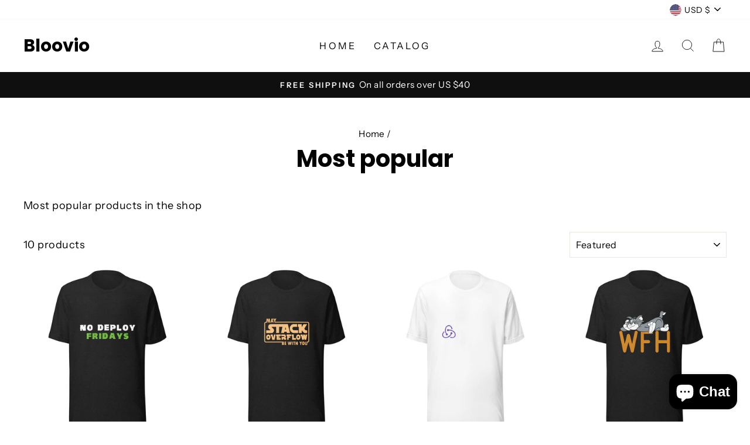

--- FILE ---
content_type: text/html; charset=utf-8
request_url: https://www.bloovio.com/collections/most-popular
body_size: 37680
content:
<!doctype html>
<html class="no-js" lang="en" dir="ltr">
<head>
  <meta charset="utf-8">
  <meta http-equiv="X-UA-Compatible" content="IE=edge,chrome=1">
  <meta name="viewport" content="width=device-width,initial-scale=1">
  <meta name="theme-color" content="#111111">
  <meta name="facebook-domain-verification" content="7d5m8h6vqeyt2pnqecv0svy0x73qps" />
  <link rel="canonical" href="https://www.bloovio.com/collections/most-popular">
  <link rel="canonical" href="https://www.bloovio.com/collections/most-popular">
  <link rel="preconnect" href="https://cdn.shopify.com">
  <link rel="preconnect" href="https://fonts.shopifycdn.com">
  <link rel="dns-prefetch" href="https://productreviews.shopifycdn.com">
  <link rel="dns-prefetch" href="https://ajax.googleapis.com">
  <link rel="dns-prefetch" href="https://maps.googleapis.com">
  <link rel="dns-prefetch" href="https://maps.gstatic.com"><link rel="shortcut icon" href="//www.bloovio.com/cdn/shop/files/favicon-32x32_32x32.png?v=1701906234" type="image/png" /><title>Most popular
&ndash; Bloovio
</title>
<meta name="description" content="Most popular products in the shop"><meta property="og:site_name" content="Bloovio">
  <meta property="og:url" content="https://www.bloovio.com/collections/most-popular">
  <meta property="og:title" content="Most popular">
  <meta property="og:type" content="website">
  <meta property="og:description" content="Most popular products in the shop"><meta property="og:image" content="http://www.bloovio.com/cdn/shop/files/unisex-staple-t-shirt-black-heather-front-6520d8707f69c_1200x630.jpg?v=1696651394"><meta property="og:image" content="http://www.bloovio.com/cdn/shop/files/unisex-staple-t-shirt-black-heather-front-6520d8235169b_1200x630.jpg?v=1696651314"><meta property="og:image" content="http://www.bloovio.com/cdn/shop/files/unisex-staple-t-shirt-white-front-65b0874ece078_1200x630.jpg?v=1706067808">
  <meta property="og:image:secure_url" content="https://www.bloovio.com/cdn/shop/files/unisex-staple-t-shirt-black-heather-front-6520d8707f69c_1200x630.jpg?v=1696651394"><meta property="og:image:secure_url" content="https://www.bloovio.com/cdn/shop/files/unisex-staple-t-shirt-black-heather-front-6520d8235169b_1200x630.jpg?v=1696651314"><meta property="og:image:secure_url" content="https://www.bloovio.com/cdn/shop/files/unisex-staple-t-shirt-white-front-65b0874ece078_1200x630.jpg?v=1706067808">
  <meta name="twitter:site" content="@">
  <meta name="twitter:card" content="summary_large_image">
  <meta name="twitter:title" content="Most popular">
  <meta name="twitter:description" content="Most popular products in the shop">
<style data-shopify>@font-face {
  font-family: Poppins;
  font-weight: 700;
  font-style: normal;
  font-display: swap;
  src: url("//www.bloovio.com/cdn/fonts/poppins/poppins_n7.56758dcf284489feb014a026f3727f2f20a54626.woff2") format("woff2"),
       url("//www.bloovio.com/cdn/fonts/poppins/poppins_n7.f34f55d9b3d3205d2cd6f64955ff4b36f0cfd8da.woff") format("woff");
}

  @font-face {
  font-family: "Instrument Sans";
  font-weight: 400;
  font-style: normal;
  font-display: swap;
  src: url("//www.bloovio.com/cdn/fonts/instrument_sans/instrumentsans_n4.db86542ae5e1596dbdb28c279ae6c2086c4c5bfa.woff2") format("woff2"),
       url("//www.bloovio.com/cdn/fonts/instrument_sans/instrumentsans_n4.510f1b081e58d08c30978f465518799851ef6d8b.woff") format("woff");
}


  @font-face {
  font-family: "Instrument Sans";
  font-weight: 600;
  font-style: normal;
  font-display: swap;
  src: url("//www.bloovio.com/cdn/fonts/instrument_sans/instrumentsans_n6.27dc66245013a6f7f317d383a3cc9a0c347fb42d.woff2") format("woff2"),
       url("//www.bloovio.com/cdn/fonts/instrument_sans/instrumentsans_n6.1a71efbeeb140ec495af80aad612ad55e19e6d0e.woff") format("woff");
}

  @font-face {
  font-family: "Instrument Sans";
  font-weight: 400;
  font-style: italic;
  font-display: swap;
  src: url("//www.bloovio.com/cdn/fonts/instrument_sans/instrumentsans_i4.028d3c3cd8d085648c808ceb20cd2fd1eb3560e5.woff2") format("woff2"),
       url("//www.bloovio.com/cdn/fonts/instrument_sans/instrumentsans_i4.7e90d82df8dee29a99237cd19cc529d2206706a2.woff") format("woff");
}

  @font-face {
  font-family: "Instrument Sans";
  font-weight: 600;
  font-style: italic;
  font-display: swap;
  src: url("//www.bloovio.com/cdn/fonts/instrument_sans/instrumentsans_i6.ba8063f6adfa1e7ffe690cc5efa600a1e0a8ec32.woff2") format("woff2"),
       url("//www.bloovio.com/cdn/fonts/instrument_sans/instrumentsans_i6.a5bb29b76a0bb820ddaa9417675a5d0bafaa8c1f.woff") format("woff");
}

</style><link href="//www.bloovio.com/cdn/shop/t/4/assets/theme.css?v=15770346742199744871696369692" rel="stylesheet" type="text/css" media="all" />
<style data-shopify>:root {
    --typeHeaderPrimary: Poppins;
    --typeHeaderFallback: sans-serif;
    --typeHeaderSize: 40px;
    --typeHeaderWeight: 700;
    --typeHeaderLineHeight: 1;
    --typeHeaderSpacing: 0.0em;

    --typeBasePrimary:"Instrument Sans";
    --typeBaseFallback:sans-serif;
    --typeBaseSize: 18px;
    --typeBaseWeight: 400;
    --typeBaseSpacing: 0.025em;
    --typeBaseLineHeight: 1.6;

    --typeCollectionTitle: 26px;

    --iconWeight: 2px;
    --iconLinecaps: miter;

    
      --buttonRadius: 0px;
    

    --colorGridOverlayOpacity: 0.1;
  }</style><script>
    document.documentElement.className = document.documentElement.className.replace('no-js', 'js');

    window.theme = window.theme || {};
    theme.routes = {
      home: "/",
      cart: "/cart",
      cartAdd: "/cart/add.js",
      cartChange: "/cart/change"
    };
    theme.strings = {
      soldOut: "Sold Out",
      unavailable: "Unavailable",
      stockLabel: "Only [count] items in stock!",
      willNotShipUntil: "Will not ship until [date]",
      willBeInStockAfter: "Will be in stock after [date]",
      waitingForStock: "Inventory on the way",
      savePrice: "Save [saved_amount]",
      cartEmpty: "Your cart is currently empty.",
      cartTermsConfirmation: "You must agree with the terms and conditions of sales to check out"
    };
    theme.settings = {
      dynamicVariantsEnable: true,
      dynamicVariantType: "button",
      cartType: "drawer",
      moneyFormat: "${{amount}}",
      saveType: "dollar",
      recentlyViewedEnabled: false,
      predictiveSearch: true,
      predictiveSearchType: "product,article,page,collection",
      inventoryThreshold: 10,
      quickView: true,
      themeName: 'Impulse',
      themeVersion: "3.6.0"
    };
  </script>

  <script>window.performance && window.performance.mark && window.performance.mark('shopify.content_for_header.start');</script><meta name="facebook-domain-verification" content="ydqcr6vzv9j1sjzmjjabplinqs3znh">
<meta name="google-site-verification" content="d98YEGUtSVtE0smKRu_nTQTuoBhUltpW2NEST6czoOM">
<meta id="shopify-digital-wallet" name="shopify-digital-wallet" content="/45695631382/digital_wallets/dialog">
<meta name="shopify-checkout-api-token" content="174b8a3a9f18f913fb20b73b902bcbf6">
<link rel="alternate" type="application/atom+xml" title="Feed" href="/collections/most-popular.atom" />
<link rel="alternate" type="application/json+oembed" href="https://www.bloovio.com/collections/most-popular.oembed">
<script async="async" src="/checkouts/internal/preloads.js?locale=en-US"></script>
<link rel="preconnect" href="https://shop.app" crossorigin="anonymous">
<script async="async" src="https://shop.app/checkouts/internal/preloads.js?locale=en-US&shop_id=45695631382" crossorigin="anonymous"></script>
<script id="apple-pay-shop-capabilities" type="application/json">{"shopId":45695631382,"countryCode":"CA","currencyCode":"USD","merchantCapabilities":["supports3DS"],"merchantId":"gid:\/\/shopify\/Shop\/45695631382","merchantName":"Bloovio","requiredBillingContactFields":["postalAddress","email"],"requiredShippingContactFields":["postalAddress","email"],"shippingType":"shipping","supportedNetworks":["visa","masterCard","amex","discover","jcb"],"total":{"type":"pending","label":"Bloovio","amount":"1.00"},"shopifyPaymentsEnabled":true,"supportsSubscriptions":true}</script>
<script id="shopify-features" type="application/json">{"accessToken":"174b8a3a9f18f913fb20b73b902bcbf6","betas":["rich-media-storefront-analytics"],"domain":"www.bloovio.com","predictiveSearch":true,"shopId":45695631382,"locale":"en"}</script>
<script>var Shopify = Shopify || {};
Shopify.shop = "sleekygeek-in.myshopify.com";
Shopify.locale = "en";
Shopify.currency = {"active":"USD","rate":"1.0"};
Shopify.country = "US";
Shopify.theme = {"name":"Impulse","id":108063850518,"schema_name":"Impulse","schema_version":"3.6.0","theme_store_id":857,"role":"main"};
Shopify.theme.handle = "null";
Shopify.theme.style = {"id":null,"handle":null};
Shopify.cdnHost = "www.bloovio.com/cdn";
Shopify.routes = Shopify.routes || {};
Shopify.routes.root = "/";</script>
<script type="module">!function(o){(o.Shopify=o.Shopify||{}).modules=!0}(window);</script>
<script>!function(o){function n(){var o=[];function n(){o.push(Array.prototype.slice.apply(arguments))}return n.q=o,n}var t=o.Shopify=o.Shopify||{};t.loadFeatures=n(),t.autoloadFeatures=n()}(window);</script>
<script>
  window.ShopifyPay = window.ShopifyPay || {};
  window.ShopifyPay.apiHost = "shop.app\/pay";
  window.ShopifyPay.redirectState = null;
</script>
<script id="shop-js-analytics" type="application/json">{"pageType":"collection"}</script>
<script defer="defer" async type="module" src="//www.bloovio.com/cdn/shopifycloud/shop-js/modules/v2/client.init-shop-cart-sync_BApSsMSl.en.esm.js"></script>
<script defer="defer" async type="module" src="//www.bloovio.com/cdn/shopifycloud/shop-js/modules/v2/chunk.common_CBoos6YZ.esm.js"></script>
<script type="module">
  await import("//www.bloovio.com/cdn/shopifycloud/shop-js/modules/v2/client.init-shop-cart-sync_BApSsMSl.en.esm.js");
await import("//www.bloovio.com/cdn/shopifycloud/shop-js/modules/v2/chunk.common_CBoos6YZ.esm.js");

  window.Shopify.SignInWithShop?.initShopCartSync?.({"fedCMEnabled":true,"windoidEnabled":true});

</script>
<script>
  window.Shopify = window.Shopify || {};
  if (!window.Shopify.featureAssets) window.Shopify.featureAssets = {};
  window.Shopify.featureAssets['shop-js'] = {"shop-cart-sync":["modules/v2/client.shop-cart-sync_DJczDl9f.en.esm.js","modules/v2/chunk.common_CBoos6YZ.esm.js"],"init-fed-cm":["modules/v2/client.init-fed-cm_BzwGC0Wi.en.esm.js","modules/v2/chunk.common_CBoos6YZ.esm.js"],"init-windoid":["modules/v2/client.init-windoid_BS26ThXS.en.esm.js","modules/v2/chunk.common_CBoos6YZ.esm.js"],"init-shop-email-lookup-coordinator":["modules/v2/client.init-shop-email-lookup-coordinator_DFwWcvrS.en.esm.js","modules/v2/chunk.common_CBoos6YZ.esm.js"],"shop-cash-offers":["modules/v2/client.shop-cash-offers_DthCPNIO.en.esm.js","modules/v2/chunk.common_CBoos6YZ.esm.js","modules/v2/chunk.modal_Bu1hFZFC.esm.js"],"shop-button":["modules/v2/client.shop-button_D_JX508o.en.esm.js","modules/v2/chunk.common_CBoos6YZ.esm.js"],"shop-toast-manager":["modules/v2/client.shop-toast-manager_tEhgP2F9.en.esm.js","modules/v2/chunk.common_CBoos6YZ.esm.js"],"avatar":["modules/v2/client.avatar_BTnouDA3.en.esm.js"],"pay-button":["modules/v2/client.pay-button_BuNmcIr_.en.esm.js","modules/v2/chunk.common_CBoos6YZ.esm.js"],"init-shop-cart-sync":["modules/v2/client.init-shop-cart-sync_BApSsMSl.en.esm.js","modules/v2/chunk.common_CBoos6YZ.esm.js"],"shop-login-button":["modules/v2/client.shop-login-button_DwLgFT0K.en.esm.js","modules/v2/chunk.common_CBoos6YZ.esm.js","modules/v2/chunk.modal_Bu1hFZFC.esm.js"],"init-customer-accounts-sign-up":["modules/v2/client.init-customer-accounts-sign-up_TlVCiykN.en.esm.js","modules/v2/client.shop-login-button_DwLgFT0K.en.esm.js","modules/v2/chunk.common_CBoos6YZ.esm.js","modules/v2/chunk.modal_Bu1hFZFC.esm.js"],"init-shop-for-new-customer-accounts":["modules/v2/client.init-shop-for-new-customer-accounts_DrjXSI53.en.esm.js","modules/v2/client.shop-login-button_DwLgFT0K.en.esm.js","modules/v2/chunk.common_CBoos6YZ.esm.js","modules/v2/chunk.modal_Bu1hFZFC.esm.js"],"init-customer-accounts":["modules/v2/client.init-customer-accounts_C0Oh2ljF.en.esm.js","modules/v2/client.shop-login-button_DwLgFT0K.en.esm.js","modules/v2/chunk.common_CBoos6YZ.esm.js","modules/v2/chunk.modal_Bu1hFZFC.esm.js"],"shop-follow-button":["modules/v2/client.shop-follow-button_C5D3XtBb.en.esm.js","modules/v2/chunk.common_CBoos6YZ.esm.js","modules/v2/chunk.modal_Bu1hFZFC.esm.js"],"checkout-modal":["modules/v2/client.checkout-modal_8TC_1FUY.en.esm.js","modules/v2/chunk.common_CBoos6YZ.esm.js","modules/v2/chunk.modal_Bu1hFZFC.esm.js"],"lead-capture":["modules/v2/client.lead-capture_D-pmUjp9.en.esm.js","modules/v2/chunk.common_CBoos6YZ.esm.js","modules/v2/chunk.modal_Bu1hFZFC.esm.js"],"shop-login":["modules/v2/client.shop-login_BmtnoEUo.en.esm.js","modules/v2/chunk.common_CBoos6YZ.esm.js","modules/v2/chunk.modal_Bu1hFZFC.esm.js"],"payment-terms":["modules/v2/client.payment-terms_BHOWV7U_.en.esm.js","modules/v2/chunk.common_CBoos6YZ.esm.js","modules/v2/chunk.modal_Bu1hFZFC.esm.js"]};
</script>
<script>(function() {
  var isLoaded = false;
  function asyncLoad() {
    if (isLoaded) return;
    isLoaded = true;
    var urls = ["\/\/cdn.shopify.com\/proxy\/3329f1454434ca99f1a82493f38222a83c8c465da7081a8a0676c9dfb469e37e\/static.cdn.printful.com\/static\/js\/external\/shopify-product-customizer.js?v=0.28\u0026shop=sleekygeek-in.myshopify.com\u0026sp-cache-control=cHVibGljLCBtYXgtYWdlPTkwMA","https:\/\/d1639lhkj5l89m.cloudfront.net\/js\/storefront\/uppromote.js?shop=sleekygeek-in.myshopify.com"];
    for (var i = 0; i < urls.length; i++) {
      var s = document.createElement('script');
      s.type = 'text/javascript';
      s.async = true;
      s.src = urls[i];
      var x = document.getElementsByTagName('script')[0];
      x.parentNode.insertBefore(s, x);
    }
  };
  if(window.attachEvent) {
    window.attachEvent('onload', asyncLoad);
  } else {
    window.addEventListener('load', asyncLoad, false);
  }
})();</script>
<script id="__st">var __st={"a":45695631382,"offset":-18000,"reqid":"b5c2e24a-a0e5-4d98-aabd-f9610ca0db94-1768917272","pageurl":"www.bloovio.com\/collections\/most-popular","u":"8df9c8555ad9","p":"collection","rtyp":"collection","rid":212858273814};</script>
<script>window.ShopifyPaypalV4VisibilityTracking = true;</script>
<script id="captcha-bootstrap">!function(){'use strict';const t='contact',e='account',n='new_comment',o=[[t,t],['blogs',n],['comments',n],[t,'customer']],c=[[e,'customer_login'],[e,'guest_login'],[e,'recover_customer_password'],[e,'create_customer']],r=t=>t.map((([t,e])=>`form[action*='/${t}']:not([data-nocaptcha='true']) input[name='form_type'][value='${e}']`)).join(','),a=t=>()=>t?[...document.querySelectorAll(t)].map((t=>t.form)):[];function s(){const t=[...o],e=r(t);return a(e)}const i='password',u='form_key',d=['recaptcha-v3-token','g-recaptcha-response','h-captcha-response',i],f=()=>{try{return window.sessionStorage}catch{return}},m='__shopify_v',_=t=>t.elements[u];function p(t,e,n=!1){try{const o=window.sessionStorage,c=JSON.parse(o.getItem(e)),{data:r}=function(t){const{data:e,action:n}=t;return t[m]||n?{data:e,action:n}:{data:t,action:n}}(c);for(const[e,n]of Object.entries(r))t.elements[e]&&(t.elements[e].value=n);n&&o.removeItem(e)}catch(o){console.error('form repopulation failed',{error:o})}}const l='form_type',E='cptcha';function T(t){t.dataset[E]=!0}const w=window,h=w.document,L='Shopify',v='ce_forms',y='captcha';let A=!1;((t,e)=>{const n=(g='f06e6c50-85a8-45c8-87d0-21a2b65856fe',I='https://cdn.shopify.com/shopifycloud/storefront-forms-hcaptcha/ce_storefront_forms_captcha_hcaptcha.v1.5.2.iife.js',D={infoText:'Protected by hCaptcha',privacyText:'Privacy',termsText:'Terms'},(t,e,n)=>{const o=w[L][v],c=o.bindForm;if(c)return c(t,g,e,D).then(n);var r;o.q.push([[t,g,e,D],n]),r=I,A||(h.body.append(Object.assign(h.createElement('script'),{id:'captcha-provider',async:!0,src:r})),A=!0)});var g,I,D;w[L]=w[L]||{},w[L][v]=w[L][v]||{},w[L][v].q=[],w[L][y]=w[L][y]||{},w[L][y].protect=function(t,e){n(t,void 0,e),T(t)},Object.freeze(w[L][y]),function(t,e,n,w,h,L){const[v,y,A,g]=function(t,e,n){const i=e?o:[],u=t?c:[],d=[...i,...u],f=r(d),m=r(i),_=r(d.filter((([t,e])=>n.includes(e))));return[a(f),a(m),a(_),s()]}(w,h,L),I=t=>{const e=t.target;return e instanceof HTMLFormElement?e:e&&e.form},D=t=>v().includes(t);t.addEventListener('submit',(t=>{const e=I(t);if(!e)return;const n=D(e)&&!e.dataset.hcaptchaBound&&!e.dataset.recaptchaBound,o=_(e),c=g().includes(e)&&(!o||!o.value);(n||c)&&t.preventDefault(),c&&!n&&(function(t){try{if(!f())return;!function(t){const e=f();if(!e)return;const n=_(t);if(!n)return;const o=n.value;o&&e.removeItem(o)}(t);const e=Array.from(Array(32),(()=>Math.random().toString(36)[2])).join('');!function(t,e){_(t)||t.append(Object.assign(document.createElement('input'),{type:'hidden',name:u})),t.elements[u].value=e}(t,e),function(t,e){const n=f();if(!n)return;const o=[...t.querySelectorAll(`input[type='${i}']`)].map((({name:t})=>t)),c=[...d,...o],r={};for(const[a,s]of new FormData(t).entries())c.includes(a)||(r[a]=s);n.setItem(e,JSON.stringify({[m]:1,action:t.action,data:r}))}(t,e)}catch(e){console.error('failed to persist form',e)}}(e),e.submit())}));const S=(t,e)=>{t&&!t.dataset[E]&&(n(t,e.some((e=>e===t))),T(t))};for(const o of['focusin','change'])t.addEventListener(o,(t=>{const e=I(t);D(e)&&S(e,y())}));const B=e.get('form_key'),M=e.get(l),P=B&&M;t.addEventListener('DOMContentLoaded',(()=>{const t=y();if(P)for(const e of t)e.elements[l].value===M&&p(e,B);[...new Set([...A(),...v().filter((t=>'true'===t.dataset.shopifyCaptcha))])].forEach((e=>S(e,t)))}))}(h,new URLSearchParams(w.location.search),n,t,e,['guest_login'])})(!0,!0)}();</script>
<script integrity="sha256-4kQ18oKyAcykRKYeNunJcIwy7WH5gtpwJnB7kiuLZ1E=" data-source-attribution="shopify.loadfeatures" defer="defer" src="//www.bloovio.com/cdn/shopifycloud/storefront/assets/storefront/load_feature-a0a9edcb.js" crossorigin="anonymous"></script>
<script crossorigin="anonymous" defer="defer" src="//www.bloovio.com/cdn/shopifycloud/storefront/assets/shopify_pay/storefront-65b4c6d7.js?v=20250812"></script>
<script data-source-attribution="shopify.dynamic_checkout.dynamic.init">var Shopify=Shopify||{};Shopify.PaymentButton=Shopify.PaymentButton||{isStorefrontPortableWallets:!0,init:function(){window.Shopify.PaymentButton.init=function(){};var t=document.createElement("script");t.src="https://www.bloovio.com/cdn/shopifycloud/portable-wallets/latest/portable-wallets.en.js",t.type="module",document.head.appendChild(t)}};
</script>
<script data-source-attribution="shopify.dynamic_checkout.buyer_consent">
  function portableWalletsHideBuyerConsent(e){var t=document.getElementById("shopify-buyer-consent"),n=document.getElementById("shopify-subscription-policy-button");t&&n&&(t.classList.add("hidden"),t.setAttribute("aria-hidden","true"),n.removeEventListener("click",e))}function portableWalletsShowBuyerConsent(e){var t=document.getElementById("shopify-buyer-consent"),n=document.getElementById("shopify-subscription-policy-button");t&&n&&(t.classList.remove("hidden"),t.removeAttribute("aria-hidden"),n.addEventListener("click",e))}window.Shopify?.PaymentButton&&(window.Shopify.PaymentButton.hideBuyerConsent=portableWalletsHideBuyerConsent,window.Shopify.PaymentButton.showBuyerConsent=portableWalletsShowBuyerConsent);
</script>
<script data-source-attribution="shopify.dynamic_checkout.cart.bootstrap">document.addEventListener("DOMContentLoaded",(function(){function t(){return document.querySelector("shopify-accelerated-checkout-cart, shopify-accelerated-checkout")}if(t())Shopify.PaymentButton.init();else{new MutationObserver((function(e,n){t()&&(Shopify.PaymentButton.init(),n.disconnect())})).observe(document.body,{childList:!0,subtree:!0})}}));
</script>
<link id="shopify-accelerated-checkout-styles" rel="stylesheet" media="screen" href="https://www.bloovio.com/cdn/shopifycloud/portable-wallets/latest/accelerated-checkout-backwards-compat.css" crossorigin="anonymous">
<style id="shopify-accelerated-checkout-cart">
        #shopify-buyer-consent {
  margin-top: 1em;
  display: inline-block;
  width: 100%;
}

#shopify-buyer-consent.hidden {
  display: none;
}

#shopify-subscription-policy-button {
  background: none;
  border: none;
  padding: 0;
  text-decoration: underline;
  font-size: inherit;
  cursor: pointer;
}

#shopify-subscription-policy-button::before {
  box-shadow: none;
}

      </style>

<script>window.performance && window.performance.mark && window.performance.mark('shopify.content_for_header.end');</script>

  <script src="//www.bloovio.com/cdn/shop/t/4/assets/vendor-scripts-v7.js" defer="defer"></script><link rel="preload" as="style" href="//www.bloovio.com/cdn/shop/t/4/assets/currency-flags.css" onload="this.onload=null;this.rel='stylesheet'">
    <link rel="stylesheet" href="//www.bloovio.com/cdn/shop/t/4/assets/currency-flags.css"><script src="//www.bloovio.com/cdn/shop/t/4/assets/theme.js?v=50603935328570813151606660699" defer="defer"></script><script src="https://cdn.shopify.com/extensions/e4b3a77b-20c9-4161-b1bb-deb87046128d/inbox-1253/assets/inbox-chat-loader.js" type="text/javascript" defer="defer"></script>
<link href="https://monorail-edge.shopifysvc.com" rel="dns-prefetch">
<script>(function(){if ("sendBeacon" in navigator && "performance" in window) {try {var session_token_from_headers = performance.getEntriesByType('navigation')[0].serverTiming.find(x => x.name == '_s').description;} catch {var session_token_from_headers = undefined;}var session_cookie_matches = document.cookie.match(/_shopify_s=([^;]*)/);var session_token_from_cookie = session_cookie_matches && session_cookie_matches.length === 2 ? session_cookie_matches[1] : "";var session_token = session_token_from_headers || session_token_from_cookie || "";function handle_abandonment_event(e) {var entries = performance.getEntries().filter(function(entry) {return /monorail-edge.shopifysvc.com/.test(entry.name);});if (!window.abandonment_tracked && entries.length === 0) {window.abandonment_tracked = true;var currentMs = Date.now();var navigation_start = performance.timing.navigationStart;var payload = {shop_id: 45695631382,url: window.location.href,navigation_start,duration: currentMs - navigation_start,session_token,page_type: "collection"};window.navigator.sendBeacon("https://monorail-edge.shopifysvc.com/v1/produce", JSON.stringify({schema_id: "online_store_buyer_site_abandonment/1.1",payload: payload,metadata: {event_created_at_ms: currentMs,event_sent_at_ms: currentMs}}));}}window.addEventListener('pagehide', handle_abandonment_event);}}());</script>
<script id="web-pixels-manager-setup">(function e(e,d,r,n,o){if(void 0===o&&(o={}),!Boolean(null===(a=null===(i=window.Shopify)||void 0===i?void 0:i.analytics)||void 0===a?void 0:a.replayQueue)){var i,a;window.Shopify=window.Shopify||{};var t=window.Shopify;t.analytics=t.analytics||{};var s=t.analytics;s.replayQueue=[],s.publish=function(e,d,r){return s.replayQueue.push([e,d,r]),!0};try{self.performance.mark("wpm:start")}catch(e){}var l=function(){var e={modern:/Edge?\/(1{2}[4-9]|1[2-9]\d|[2-9]\d{2}|\d{4,})\.\d+(\.\d+|)|Firefox\/(1{2}[4-9]|1[2-9]\d|[2-9]\d{2}|\d{4,})\.\d+(\.\d+|)|Chrom(ium|e)\/(9{2}|\d{3,})\.\d+(\.\d+|)|(Maci|X1{2}).+ Version\/(15\.\d+|(1[6-9]|[2-9]\d|\d{3,})\.\d+)([,.]\d+|)( \(\w+\)|)( Mobile\/\w+|) Safari\/|Chrome.+OPR\/(9{2}|\d{3,})\.\d+\.\d+|(CPU[ +]OS|iPhone[ +]OS|CPU[ +]iPhone|CPU IPhone OS|CPU iPad OS)[ +]+(15[._]\d+|(1[6-9]|[2-9]\d|\d{3,})[._]\d+)([._]\d+|)|Android:?[ /-](13[3-9]|1[4-9]\d|[2-9]\d{2}|\d{4,})(\.\d+|)(\.\d+|)|Android.+Firefox\/(13[5-9]|1[4-9]\d|[2-9]\d{2}|\d{4,})\.\d+(\.\d+|)|Android.+Chrom(ium|e)\/(13[3-9]|1[4-9]\d|[2-9]\d{2}|\d{4,})\.\d+(\.\d+|)|SamsungBrowser\/([2-9]\d|\d{3,})\.\d+/,legacy:/Edge?\/(1[6-9]|[2-9]\d|\d{3,})\.\d+(\.\d+|)|Firefox\/(5[4-9]|[6-9]\d|\d{3,})\.\d+(\.\d+|)|Chrom(ium|e)\/(5[1-9]|[6-9]\d|\d{3,})\.\d+(\.\d+|)([\d.]+$|.*Safari\/(?![\d.]+ Edge\/[\d.]+$))|(Maci|X1{2}).+ Version\/(10\.\d+|(1[1-9]|[2-9]\d|\d{3,})\.\d+)([,.]\d+|)( \(\w+\)|)( Mobile\/\w+|) Safari\/|Chrome.+OPR\/(3[89]|[4-9]\d|\d{3,})\.\d+\.\d+|(CPU[ +]OS|iPhone[ +]OS|CPU[ +]iPhone|CPU IPhone OS|CPU iPad OS)[ +]+(10[._]\d+|(1[1-9]|[2-9]\d|\d{3,})[._]\d+)([._]\d+|)|Android:?[ /-](13[3-9]|1[4-9]\d|[2-9]\d{2}|\d{4,})(\.\d+|)(\.\d+|)|Mobile Safari.+OPR\/([89]\d|\d{3,})\.\d+\.\d+|Android.+Firefox\/(13[5-9]|1[4-9]\d|[2-9]\d{2}|\d{4,})\.\d+(\.\d+|)|Android.+Chrom(ium|e)\/(13[3-9]|1[4-9]\d|[2-9]\d{2}|\d{4,})\.\d+(\.\d+|)|Android.+(UC? ?Browser|UCWEB|U3)[ /]?(15\.([5-9]|\d{2,})|(1[6-9]|[2-9]\d|\d{3,})\.\d+)\.\d+|SamsungBrowser\/(5\.\d+|([6-9]|\d{2,})\.\d+)|Android.+MQ{2}Browser\/(14(\.(9|\d{2,})|)|(1[5-9]|[2-9]\d|\d{3,})(\.\d+|))(\.\d+|)|K[Aa][Ii]OS\/(3\.\d+|([4-9]|\d{2,})\.\d+)(\.\d+|)/},d=e.modern,r=e.legacy,n=navigator.userAgent;return n.match(d)?"modern":n.match(r)?"legacy":"unknown"}(),u="modern"===l?"modern":"legacy",c=(null!=n?n:{modern:"",legacy:""})[u],f=function(e){return[e.baseUrl,"/wpm","/b",e.hashVersion,"modern"===e.buildTarget?"m":"l",".js"].join("")}({baseUrl:d,hashVersion:r,buildTarget:u}),m=function(e){var d=e.version,r=e.bundleTarget,n=e.surface,o=e.pageUrl,i=e.monorailEndpoint;return{emit:function(e){var a=e.status,t=e.errorMsg,s=(new Date).getTime(),l=JSON.stringify({metadata:{event_sent_at_ms:s},events:[{schema_id:"web_pixels_manager_load/3.1",payload:{version:d,bundle_target:r,page_url:o,status:a,surface:n,error_msg:t},metadata:{event_created_at_ms:s}}]});if(!i)return console&&console.warn&&console.warn("[Web Pixels Manager] No Monorail endpoint provided, skipping logging."),!1;try{return self.navigator.sendBeacon.bind(self.navigator)(i,l)}catch(e){}var u=new XMLHttpRequest;try{return u.open("POST",i,!0),u.setRequestHeader("Content-Type","text/plain"),u.send(l),!0}catch(e){return console&&console.warn&&console.warn("[Web Pixels Manager] Got an unhandled error while logging to Monorail."),!1}}}}({version:r,bundleTarget:l,surface:e.surface,pageUrl:self.location.href,monorailEndpoint:e.monorailEndpoint});try{o.browserTarget=l,function(e){var d=e.src,r=e.async,n=void 0===r||r,o=e.onload,i=e.onerror,a=e.sri,t=e.scriptDataAttributes,s=void 0===t?{}:t,l=document.createElement("script"),u=document.querySelector("head"),c=document.querySelector("body");if(l.async=n,l.src=d,a&&(l.integrity=a,l.crossOrigin="anonymous"),s)for(var f in s)if(Object.prototype.hasOwnProperty.call(s,f))try{l.dataset[f]=s[f]}catch(e){}if(o&&l.addEventListener("load",o),i&&l.addEventListener("error",i),u)u.appendChild(l);else{if(!c)throw new Error("Did not find a head or body element to append the script");c.appendChild(l)}}({src:f,async:!0,onload:function(){if(!function(){var e,d;return Boolean(null===(d=null===(e=window.Shopify)||void 0===e?void 0:e.analytics)||void 0===d?void 0:d.initialized)}()){var d=window.webPixelsManager.init(e)||void 0;if(d){var r=window.Shopify.analytics;r.replayQueue.forEach((function(e){var r=e[0],n=e[1],o=e[2];d.publishCustomEvent(r,n,o)})),r.replayQueue=[],r.publish=d.publishCustomEvent,r.visitor=d.visitor,r.initialized=!0}}},onerror:function(){return m.emit({status:"failed",errorMsg:"".concat(f," has failed to load")})},sri:function(e){var d=/^sha384-[A-Za-z0-9+/=]+$/;return"string"==typeof e&&d.test(e)}(c)?c:"",scriptDataAttributes:o}),m.emit({status:"loading"})}catch(e){m.emit({status:"failed",errorMsg:(null==e?void 0:e.message)||"Unknown error"})}}})({shopId: 45695631382,storefrontBaseUrl: "https://www.bloovio.com",extensionsBaseUrl: "https://extensions.shopifycdn.com/cdn/shopifycloud/web-pixels-manager",monorailEndpoint: "https://monorail-edge.shopifysvc.com/unstable/produce_batch",surface: "storefront-renderer",enabledBetaFlags: ["2dca8a86"],webPixelsConfigList: [{"id":"631242774","configuration":"{\"shopId\":\"129421\",\"env\":\"production\",\"metaData\":\"[]\"}","eventPayloadVersion":"v1","runtimeContext":"STRICT","scriptVersion":"8e11013497942cd9be82d03af35714e6","type":"APP","apiClientId":2773553,"privacyPurposes":[],"dataSharingAdjustments":{"protectedCustomerApprovalScopes":["read_customer_address","read_customer_email","read_customer_name","read_customer_personal_data","read_customer_phone"]}},{"id":"362643478","configuration":"{\"config\":\"{\\\"pixel_id\\\":\\\"G-6G95N7NJTK\\\",\\\"target_country\\\":\\\"US\\\",\\\"gtag_events\\\":[{\\\"type\\\":\\\"begin_checkout\\\",\\\"action_label\\\":\\\"G-6G95N7NJTK\\\"},{\\\"type\\\":\\\"search\\\",\\\"action_label\\\":\\\"G-6G95N7NJTK\\\"},{\\\"type\\\":\\\"view_item\\\",\\\"action_label\\\":[\\\"G-6G95N7NJTK\\\",\\\"MC-5XPEZLQW2Y\\\"]},{\\\"type\\\":\\\"purchase\\\",\\\"action_label\\\":[\\\"G-6G95N7NJTK\\\",\\\"MC-5XPEZLQW2Y\\\"]},{\\\"type\\\":\\\"page_view\\\",\\\"action_label\\\":[\\\"G-6G95N7NJTK\\\",\\\"MC-5XPEZLQW2Y\\\"]},{\\\"type\\\":\\\"add_payment_info\\\",\\\"action_label\\\":\\\"G-6G95N7NJTK\\\"},{\\\"type\\\":\\\"add_to_cart\\\",\\\"action_label\\\":\\\"G-6G95N7NJTK\\\"}],\\\"enable_monitoring_mode\\\":false}\"}","eventPayloadVersion":"v1","runtimeContext":"OPEN","scriptVersion":"b2a88bafab3e21179ed38636efcd8a93","type":"APP","apiClientId":1780363,"privacyPurposes":[],"dataSharingAdjustments":{"protectedCustomerApprovalScopes":["read_customer_address","read_customer_email","read_customer_name","read_customer_personal_data","read_customer_phone"]}},{"id":"338034710","configuration":"{\"pixelCode\":\"CMGS6D3C77U6EDQV3C50\"}","eventPayloadVersion":"v1","runtimeContext":"STRICT","scriptVersion":"22e92c2ad45662f435e4801458fb78cc","type":"APP","apiClientId":4383523,"privacyPurposes":["ANALYTICS","MARKETING","SALE_OF_DATA"],"dataSharingAdjustments":{"protectedCustomerApprovalScopes":["read_customer_address","read_customer_email","read_customer_name","read_customer_personal_data","read_customer_phone"]}},{"id":"159744022","configuration":"{\"pixel_id\":\"812739783886704\",\"pixel_type\":\"facebook_pixel\",\"metaapp_system_user_token\":\"-\"}","eventPayloadVersion":"v1","runtimeContext":"OPEN","scriptVersion":"ca16bc87fe92b6042fbaa3acc2fbdaa6","type":"APP","apiClientId":2329312,"privacyPurposes":["ANALYTICS","MARKETING","SALE_OF_DATA"],"dataSharingAdjustments":{"protectedCustomerApprovalScopes":["read_customer_address","read_customer_email","read_customer_name","read_customer_personal_data","read_customer_phone"]}},{"id":"133234710","configuration":"{\"tagID\":\"2612977715384\"}","eventPayloadVersion":"v1","runtimeContext":"STRICT","scriptVersion":"18031546ee651571ed29edbe71a3550b","type":"APP","apiClientId":3009811,"privacyPurposes":["ANALYTICS","MARKETING","SALE_OF_DATA"],"dataSharingAdjustments":{"protectedCustomerApprovalScopes":["read_customer_address","read_customer_email","read_customer_name","read_customer_personal_data","read_customer_phone"]}},{"id":"shopify-app-pixel","configuration":"{}","eventPayloadVersion":"v1","runtimeContext":"STRICT","scriptVersion":"0450","apiClientId":"shopify-pixel","type":"APP","privacyPurposes":["ANALYTICS","MARKETING"]},{"id":"shopify-custom-pixel","eventPayloadVersion":"v1","runtimeContext":"LAX","scriptVersion":"0450","apiClientId":"shopify-pixel","type":"CUSTOM","privacyPurposes":["ANALYTICS","MARKETING"]}],isMerchantRequest: false,initData: {"shop":{"name":"Bloovio","paymentSettings":{"currencyCode":"USD"},"myshopifyDomain":"sleekygeek-in.myshopify.com","countryCode":"CA","storefrontUrl":"https:\/\/www.bloovio.com"},"customer":null,"cart":null,"checkout":null,"productVariants":[],"purchasingCompany":null},},"https://www.bloovio.com/cdn","fcfee988w5aeb613cpc8e4bc33m6693e112",{"modern":"","legacy":""},{"shopId":"45695631382","storefrontBaseUrl":"https:\/\/www.bloovio.com","extensionBaseUrl":"https:\/\/extensions.shopifycdn.com\/cdn\/shopifycloud\/web-pixels-manager","surface":"storefront-renderer","enabledBetaFlags":"[\"2dca8a86\"]","isMerchantRequest":"false","hashVersion":"fcfee988w5aeb613cpc8e4bc33m6693e112","publish":"custom","events":"[[\"page_viewed\",{}],[\"collection_viewed\",{\"collection\":{\"id\":\"212858273814\",\"title\":\"Most popular\",\"productVariants\":[{\"price\":{\"amount\":17.0,\"currencyCode\":\"USD\"},\"product\":{\"title\":\"No deploy Fridays - Unisex T-shirt\",\"vendor\":\"Bloovio\",\"id\":\"8700090023958\",\"untranslatedTitle\":\"No deploy Fridays - Unisex T-shirt\",\"url\":\"\/products\/no-deploy-fridays-unisex-t-shirt\",\"type\":\"\"},\"id\":\"46360015077398\",\"image\":{\"src\":\"\/\/www.bloovio.com\/cdn\/shop\/files\/unisex-staple-t-shirt-black-heather-front-6520d8707f69c.jpg?v=1696651394\"},\"sku\":\"9885723_9575\",\"title\":\"Black Heather \/ XS\",\"untranslatedTitle\":\"Black Heather \/ XS\"},{\"price\":{\"amount\":17.0,\"currencyCode\":\"USD\"},\"product\":{\"title\":\"May StackOverflow be with you - Unisex T-shirt\",\"vendor\":\"Bloovio\",\"id\":\"8700089991190\",\"untranslatedTitle\":\"May StackOverflow be with you - Unisex T-shirt\",\"url\":\"\/products\/may-stackoverflow-be-with-you-unisex-t-shirt\",\"type\":\"\"},\"id\":\"46360013766678\",\"image\":{\"src\":\"\/\/www.bloovio.com\/cdn\/shop\/files\/unisex-staple-t-shirt-black-heather-front-6520d8235169b.jpg?v=1696651314\"},\"sku\":\"3211828_9575\",\"title\":\"Black Heather \/ XS\",\"untranslatedTitle\":\"Black Heather \/ XS\"},{\"price\":{\"amount\":17.0,\"currencyCode\":\"USD\"},\"product\":{\"title\":\"Redux - Unisex T-shirt\",\"vendor\":\"Bloovio\",\"id\":\"8700090089494\",\"untranslatedTitle\":\"Redux - Unisex T-shirt\",\"url\":\"\/products\/redux-unisex-t-shirt\",\"type\":\"\"},\"id\":\"46360017731606\",\"image\":{\"src\":\"\/\/www.bloovio.com\/cdn\/shop\/files\/unisex-staple-t-shirt-black-heather-front-65b0874ed533d.jpg?v=1706067810\"},\"sku\":\"5083249_9575\",\"title\":\"Black Heather \/ XS\",\"untranslatedTitle\":\"Black Heather \/ XS\"},{\"price\":{\"amount\":17.0,\"currencyCode\":\"USD\"},\"product\":{\"title\":\"Work from home - Unisex T-shirt\",\"vendor\":\"Bloovio\",\"id\":\"8700090253334\",\"untranslatedTitle\":\"Work from home - Unisex T-shirt\",\"url\":\"\/products\/work-from-home-unisex-t-shirt\",\"type\":\"\"},\"id\":\"46360023662614\",\"image\":{\"src\":\"\/\/www.bloovio.com\/cdn\/shop\/files\/unisex-staple-t-shirt-black-heather-front-6520dce15b17e.jpg?v=1696652529\"},\"sku\":\"9018276_9575\",\"title\":\"Black Heather \/ XS\",\"untranslatedTitle\":\"Black Heather \/ XS\"},{\"price\":{\"amount\":17.0,\"currencyCode\":\"USD\"},\"product\":{\"title\":\"Snackoverflow - Unisex T-shirt\",\"vendor\":\"Bloovio\",\"id\":\"8700090155030\",\"untranslatedTitle\":\"Snackoverflow - Unisex T-shirt\",\"url\":\"\/products\/snackoverflow-unisex-t-shirt\",\"type\":\"\"},\"id\":\"46360020418582\",\"image\":{\"src\":\"\/\/www.bloovio.com\/cdn\/shop\/files\/unisex-staple-t-shirt-black-heather-front-6520dbe997112.jpg?v=1696652278\"},\"sku\":\"4821441_9575\",\"title\":\"Black Heather \/ XS\",\"untranslatedTitle\":\"Black Heather \/ XS\"},{\"price\":{\"amount\":17.0,\"currencyCode\":\"USD\"},\"product\":{\"title\":\"Think outside the box - Unisex T-shirt\",\"vendor\":\"Bloovio\",\"id\":\"8700090220566\",\"untranslatedTitle\":\"Think outside the box - Unisex T-shirt\",\"url\":\"\/products\/think-outside-the-box-unisex-t-shirt\",\"type\":\"\"},\"id\":\"46360022351894\",\"image\":{\"src\":\"\/\/www.bloovio.com\/cdn\/shop\/files\/unisex-staple-t-shirt-black-heather-front-6520dc8cf1fac.jpg?v=1696652443\"},\"sku\":\"9616581_9575\",\"title\":\"Black Heather \/ XS\",\"untranslatedTitle\":\"Black Heather \/ XS\"},{\"price\":{\"amount\":17.0,\"currencyCode\":\"USD\"},\"product\":{\"title\":\"Obsessive coding disorder - Unisex T-shirt\",\"vendor\":\"Bloovio\",\"id\":\"8700090056726\",\"untranslatedTitle\":\"Obsessive coding disorder - Unisex T-shirt\",\"url\":\"\/products\/obsessive-coding-disorder-unisex-t-shirt\",\"type\":\"\"},\"id\":\"46360016388118\",\"image\":{\"src\":\"\/\/www.bloovio.com\/cdn\/shop\/files\/unisex-staple-t-shirt-black-heather-front-6520d90ea71f2.jpg?v=1696651549\"},\"sku\":\"8095650_9575\",\"title\":\"Black Heather \/ XS\",\"untranslatedTitle\":\"Black Heather \/ XS\"},{\"price\":{\"amount\":17.0,\"currencyCode\":\"USD\"},\"product\":{\"title\":\"GraphQL - Unisex T-shirt\",\"vendor\":\"Bloovio\",\"id\":\"8700089827350\",\"untranslatedTitle\":\"GraphQL - Unisex T-shirt\",\"url\":\"\/products\/graphql-unisex-t-shirt\",\"type\":\"\"},\"id\":\"46360008458262\",\"image\":{\"src\":\"\/\/www.bloovio.com\/cdn\/shop\/files\/unisex-staple-t-shirt-black-heather-front-6520d2ff6e060.jpg?v=1696649998\"},\"sku\":\"1919464_9575\",\"title\":\"Black Heather \/ XS\",\"untranslatedTitle\":\"Black Heather \/ XS\"},{\"price\":{\"amount\":17.0,\"currencyCode\":\"USD\"},\"product\":{\"title\":\"Declare variables not war - Unisex T-shirt\",\"vendor\":\"Bloovio\",\"id\":\"8700089729046\",\"untranslatedTitle\":\"Declare variables not war - Unisex T-shirt\",\"url\":\"\/products\/declare-variables-not-war-unisex-t-shirt\",\"type\":\"\"},\"id\":\"46360004526102\",\"image\":{\"src\":\"\/\/www.bloovio.com\/cdn\/shop\/files\/unisex-staple-t-shirt-black-heather-front-6520d0c733108.jpg?v=1696649430\"},\"sku\":\"7367559_9575\",\"title\":\"Black Heather \/ XS\",\"untranslatedTitle\":\"Black Heather \/ XS\"},{\"price\":{\"amount\":18.0,\"currencyCode\":\"USD\"},\"product\":{\"title\":\"Perfect date - Unisex T-shirt\",\"vendor\":\"Bloovio\",\"id\":\"9573039046678\",\"untranslatedTitle\":\"Perfect date - Unisex T-shirt\",\"url\":\"\/products\/perfect-date-unisex-t-shirt\",\"type\":\"\"},\"id\":\"47141299879958\",\"image\":{\"src\":\"\/\/www.bloovio.com\/cdn\/shop\/files\/unisex-staple-t-shirt-black-heather-front-659adcfb5d32c.jpg?v=1704647947\"},\"sku\":\"8696497_9575\",\"title\":\"Black Heather \/ XS\",\"untranslatedTitle\":\"Black Heather \/ XS\"}]}}]]"});</script><script>
  window.ShopifyAnalytics = window.ShopifyAnalytics || {};
  window.ShopifyAnalytics.meta = window.ShopifyAnalytics.meta || {};
  window.ShopifyAnalytics.meta.currency = 'USD';
  var meta = {"products":[{"id":8700090023958,"gid":"gid:\/\/shopify\/Product\/8700090023958","vendor":"Bloovio","type":"","handle":"no-deploy-fridays-unisex-t-shirt","variants":[{"id":46360015077398,"price":1700,"name":"No deploy Fridays - Unisex T-shirt - Black Heather \/ XS","public_title":"Black Heather \/ XS","sku":"9885723_9575"},{"id":46360015110166,"price":1750,"name":"No deploy Fridays - Unisex T-shirt - Black Heather \/ S","public_title":"Black Heather \/ S","sku":"9885723_8923"},{"id":46360015142934,"price":1750,"name":"No deploy Fridays - Unisex T-shirt - Black Heather \/ M","public_title":"Black Heather \/ M","sku":"9885723_8924"},{"id":46360015175702,"price":1750,"name":"No deploy Fridays - Unisex T-shirt - Black Heather \/ L","public_title":"Black Heather \/ L","sku":"9885723_8925"},{"id":46360015208470,"price":1750,"name":"No deploy Fridays - Unisex T-shirt - Black Heather \/ XL","public_title":"Black Heather \/ XL","sku":"9885723_8926"},{"id":46360015241238,"price":2000,"name":"No deploy Fridays - Unisex T-shirt - Black Heather \/ 2XL","public_title":"Black Heather \/ 2XL","sku":"9885723_8927"},{"id":46360015274006,"price":1650,"name":"No deploy Fridays - Unisex T-shirt - Black \/ XS","public_title":"Black \/ XS","sku":"9885723_9527"},{"id":46360015306774,"price":1750,"name":"No deploy Fridays - Unisex T-shirt - Black \/ S","public_title":"Black \/ S","sku":"9885723_4016"},{"id":46360015339542,"price":1750,"name":"No deploy Fridays - Unisex T-shirt - Black \/ M","public_title":"Black \/ M","sku":"9885723_4017"},{"id":46360015372310,"price":1750,"name":"No deploy Fridays - Unisex T-shirt - Black \/ L","public_title":"Black \/ L","sku":"9885723_4018"},{"id":46360015405078,"price":1750,"name":"No deploy Fridays - Unisex T-shirt - Black \/ XL","public_title":"Black \/ XL","sku":"9885723_4019"},{"id":46360015437846,"price":2000,"name":"No deploy Fridays - Unisex T-shirt - Black \/ 2XL","public_title":"Black \/ 2XL","sku":"9885723_4020"},{"id":46360015470614,"price":1650,"name":"No deploy Fridays - Unisex T-shirt - Navy \/ XS","public_title":"Navy \/ XS","sku":"9885723_9546"},{"id":46360015503382,"price":1750,"name":"No deploy Fridays - Unisex T-shirt - Navy \/ S","public_title":"Navy \/ S","sku":"9885723_4111"},{"id":46360015536150,"price":1750,"name":"No deploy Fridays - Unisex T-shirt - Navy \/ M","public_title":"Navy \/ M","sku":"9885723_4112"},{"id":46360015568918,"price":1750,"name":"No deploy Fridays - Unisex T-shirt - Navy \/ L","public_title":"Navy \/ L","sku":"9885723_4113"},{"id":46360015601686,"price":1750,"name":"No deploy Fridays - Unisex T-shirt - Navy \/ XL","public_title":"Navy \/ XL","sku":"9885723_4114"},{"id":46360015634454,"price":2000,"name":"No deploy Fridays - Unisex T-shirt - Navy \/ 2XL","public_title":"Navy \/ 2XL","sku":"9885723_4115"},{"id":46360015667222,"price":1700,"name":"No deploy Fridays - Unisex T-shirt - Heather Midnight Navy \/ XS","public_title":"Heather Midnight Navy \/ XS","sku":"9885723_9569"},{"id":46360015699990,"price":1750,"name":"No deploy Fridays - Unisex T-shirt - Heather Midnight Navy \/ S","public_title":"Heather Midnight Navy \/ S","sku":"9885723_8495"},{"id":46360015732758,"price":1750,"name":"No deploy Fridays - Unisex T-shirt - Heather Midnight Navy \/ M","public_title":"Heather Midnight Navy \/ M","sku":"9885723_8496"},{"id":46360015765526,"price":1750,"name":"No deploy Fridays - Unisex T-shirt - Heather Midnight Navy \/ L","public_title":"Heather Midnight Navy \/ L","sku":"9885723_8497"},{"id":46360015798294,"price":1750,"name":"No deploy Fridays - Unisex T-shirt - Heather Midnight Navy \/ XL","public_title":"Heather Midnight Navy \/ XL","sku":"9885723_8498"},{"id":46360015831062,"price":2000,"name":"No deploy Fridays - Unisex T-shirt - Heather Midnight Navy \/ 2XL","public_title":"Heather Midnight Navy \/ 2XL","sku":"9885723_8499"},{"id":46360015863830,"price":1750,"name":"No deploy Fridays - Unisex T-shirt - True Royal \/ S","public_title":"True Royal \/ S","sku":"9885723_4171"},{"id":46360015896598,"price":1750,"name":"No deploy Fridays - Unisex T-shirt - True Royal \/ M","public_title":"True Royal \/ M","sku":"9885723_4172"},{"id":46360015929366,"price":1750,"name":"No deploy Fridays - Unisex T-shirt - True Royal \/ L","public_title":"True Royal \/ L","sku":"9885723_4173"},{"id":46360015962134,"price":1750,"name":"No deploy Fridays - Unisex T-shirt - True Royal \/ XL","public_title":"True Royal \/ XL","sku":"9885723_4174"},{"id":46360015994902,"price":2000,"name":"No deploy Fridays - Unisex T-shirt - True Royal \/ 2XL","public_title":"True Royal \/ 2XL","sku":"9885723_4175"},{"id":46360016027670,"price":1750,"name":"No deploy Fridays - Unisex T-shirt - Ash \/ S","public_title":"Ash \/ S","sku":"9885723_4026"},{"id":46360016060438,"price":1750,"name":"No deploy Fridays - Unisex T-shirt - Ash \/ M","public_title":"Ash \/ M","sku":"9885723_4027"},{"id":46360016093206,"price":1750,"name":"No deploy Fridays - Unisex T-shirt - Ash \/ L","public_title":"Ash \/ L","sku":"9885723_4028"},{"id":46360016125974,"price":1750,"name":"No deploy Fridays - Unisex T-shirt - Ash \/ XL","public_title":"Ash \/ XL","sku":"9885723_4029"},{"id":46360016158742,"price":2000,"name":"No deploy Fridays - Unisex T-shirt - Ash \/ 2XL","public_title":"Ash \/ 2XL","sku":"9885723_4030"},{"id":46360016191510,"price":1650,"name":"No deploy Fridays - Unisex T-shirt - White \/ XS","public_title":"White \/ XS","sku":"9885723_9526"},{"id":46360016224278,"price":1750,"name":"No deploy Fridays - Unisex T-shirt - White \/ S","public_title":"White \/ S","sku":"9885723_4011"},{"id":46360016257046,"price":1750,"name":"No deploy Fridays - Unisex T-shirt - White \/ M","public_title":"White \/ M","sku":"9885723_4012"},{"id":46360016289814,"price":1750,"name":"No deploy Fridays - Unisex T-shirt - White \/ L","public_title":"White \/ L","sku":"9885723_4013"},{"id":46360016322582,"price":1750,"name":"No deploy Fridays - Unisex T-shirt - White \/ XL","public_title":"White \/ XL","sku":"9885723_4014"},{"id":46360016355350,"price":2000,"name":"No deploy Fridays - Unisex T-shirt - White \/ 2XL","public_title":"White \/ 2XL","sku":"9885723_4015"}],"remote":false},{"id":8700089991190,"gid":"gid:\/\/shopify\/Product\/8700089991190","vendor":"Bloovio","type":"","handle":"may-stackoverflow-be-with-you-unisex-t-shirt","variants":[{"id":46360013766678,"price":1700,"name":"May StackOverflow be with you - Unisex T-shirt - Black Heather \/ XS","public_title":"Black Heather \/ XS","sku":"3211828_9575"},{"id":46360013799446,"price":1750,"name":"May StackOverflow be with you - Unisex T-shirt - Black Heather \/ S","public_title":"Black Heather \/ S","sku":"3211828_8923"},{"id":46360013832214,"price":1750,"name":"May StackOverflow be with you - Unisex T-shirt - Black Heather \/ M","public_title":"Black Heather \/ M","sku":"3211828_8924"},{"id":46360013864982,"price":1750,"name":"May StackOverflow be with you - Unisex T-shirt - Black Heather \/ L","public_title":"Black Heather \/ L","sku":"3211828_8925"},{"id":46360013897750,"price":1750,"name":"May StackOverflow be with you - Unisex T-shirt - Black Heather \/ XL","public_title":"Black Heather \/ XL","sku":"3211828_8926"},{"id":46360013930518,"price":2000,"name":"May StackOverflow be with you - Unisex T-shirt - Black Heather \/ 2XL","public_title":"Black Heather \/ 2XL","sku":"3211828_8927"},{"id":46360013963286,"price":1650,"name":"May StackOverflow be with you - Unisex T-shirt - Black \/ XS","public_title":"Black \/ XS","sku":"3211828_9527"},{"id":46360013996054,"price":1750,"name":"May StackOverflow be with you - Unisex T-shirt - Black \/ S","public_title":"Black \/ S","sku":"3211828_4016"},{"id":46360014028822,"price":1750,"name":"May StackOverflow be with you - Unisex T-shirt - Black \/ M","public_title":"Black \/ M","sku":"3211828_4017"},{"id":46360014061590,"price":1750,"name":"May StackOverflow be with you - Unisex T-shirt - Black \/ L","public_title":"Black \/ L","sku":"3211828_4018"},{"id":46360014094358,"price":1750,"name":"May StackOverflow be with you - Unisex T-shirt - Black \/ XL","public_title":"Black \/ XL","sku":"3211828_4019"},{"id":46360014127126,"price":2000,"name":"May StackOverflow be with you - Unisex T-shirt - Black \/ 2XL","public_title":"Black \/ 2XL","sku":"3211828_4020"},{"id":46360014159894,"price":1650,"name":"May StackOverflow be with you - Unisex T-shirt - Navy \/ XS","public_title":"Navy \/ XS","sku":"3211828_9546"},{"id":46360014192662,"price":1750,"name":"May StackOverflow be with you - Unisex T-shirt - Navy \/ S","public_title":"Navy \/ S","sku":"3211828_4111"},{"id":46360014225430,"price":1750,"name":"May StackOverflow be with you - Unisex T-shirt - Navy \/ M","public_title":"Navy \/ M","sku":"3211828_4112"},{"id":46360014258198,"price":1750,"name":"May StackOverflow be with you - Unisex T-shirt - Navy \/ L","public_title":"Navy \/ L","sku":"3211828_4113"},{"id":46360014290966,"price":1750,"name":"May StackOverflow be with you - Unisex T-shirt - Navy \/ XL","public_title":"Navy \/ XL","sku":"3211828_4114"},{"id":46360014323734,"price":2000,"name":"May StackOverflow be with you - Unisex T-shirt - Navy \/ 2XL","public_title":"Navy \/ 2XL","sku":"3211828_4115"},{"id":46360014553110,"price":1750,"name":"May StackOverflow be with you - Unisex T-shirt - True Royal \/ S","public_title":"True Royal \/ S","sku":"3211828_4171"},{"id":46360014585878,"price":1750,"name":"May StackOverflow be with you - Unisex T-shirt - True Royal \/ M","public_title":"True Royal \/ M","sku":"3211828_4172"},{"id":46360014618646,"price":1750,"name":"May StackOverflow be with you - Unisex T-shirt - True Royal \/ L","public_title":"True Royal \/ L","sku":"3211828_4173"},{"id":46360014651414,"price":1750,"name":"May StackOverflow be with you - Unisex T-shirt - True Royal \/ XL","public_title":"True Royal \/ XL","sku":"3211828_4174"},{"id":46360014684182,"price":2000,"name":"May StackOverflow be with you - Unisex T-shirt - True Royal \/ 2XL","public_title":"True Royal \/ 2XL","sku":"3211828_4175"},{"id":46360014716950,"price":1750,"name":"May StackOverflow be with you - Unisex T-shirt - Ash \/ S","public_title":"Ash \/ S","sku":"3211828_4026"},{"id":46360014749718,"price":1750,"name":"May StackOverflow be with you - Unisex T-shirt - Ash \/ M","public_title":"Ash \/ M","sku":"3211828_4027"},{"id":46360014782486,"price":1750,"name":"May StackOverflow be with you - Unisex T-shirt - Ash \/ L","public_title":"Ash \/ L","sku":"3211828_4028"},{"id":46360014815254,"price":1750,"name":"May StackOverflow be with you - Unisex T-shirt - Ash \/ XL","public_title":"Ash \/ XL","sku":"3211828_4029"},{"id":46360014848022,"price":2000,"name":"May StackOverflow be with you - Unisex T-shirt - Ash \/ 2XL","public_title":"Ash \/ 2XL","sku":"3211828_4030"},{"id":46360014880790,"price":1650,"name":"May StackOverflow be with you - Unisex T-shirt - White \/ XS","public_title":"White \/ XS","sku":"3211828_9526"},{"id":46360014913558,"price":1750,"name":"May StackOverflow be with you - Unisex T-shirt - White \/ S","public_title":"White \/ S","sku":"3211828_4011"},{"id":46360014946326,"price":1750,"name":"May StackOverflow be with you - Unisex T-shirt - White \/ M","public_title":"White \/ M","sku":"3211828_4012"},{"id":46360014979094,"price":1750,"name":"May StackOverflow be with you - Unisex T-shirt - White \/ L","public_title":"White \/ L","sku":"3211828_4013"},{"id":46360015011862,"price":1750,"name":"May StackOverflow be with you - Unisex T-shirt - White \/ XL","public_title":"White \/ XL","sku":"3211828_4014"},{"id":46360015044630,"price":2000,"name":"May StackOverflow be with you - Unisex T-shirt - White \/ 2XL","public_title":"White \/ 2XL","sku":"3211828_4015"},{"id":47153500913686,"price":1750,"name":"May StackOverflow be with you - Unisex T-shirt - Maroon \/ XS","public_title":"Maroon \/ XS","sku":"4401239_9545"},{"id":47153500946454,"price":1750,"name":"May StackOverflow be with you - Unisex T-shirt - Maroon \/ S","public_title":"Maroon \/ S","sku":"4401239_4106"},{"id":47153500979222,"price":1750,"name":"May StackOverflow be with you - Unisex T-shirt - Maroon \/ M","public_title":"Maroon \/ M","sku":"4401239_4107"},{"id":47153501011990,"price":1750,"name":"May StackOverflow be with you - Unisex T-shirt - Maroon \/ L","public_title":"Maroon \/ L","sku":"4401239_4108"},{"id":47153501044758,"price":1750,"name":"May StackOverflow be with you - Unisex T-shirt - Maroon \/ XL","public_title":"Maroon \/ XL","sku":"4401239_4109"},{"id":47153501077526,"price":1850,"name":"May StackOverflow be with you - Unisex T-shirt - Maroon \/ 2XL","public_title":"Maroon \/ 2XL","sku":"4401239_4110"},{"id":47153501110294,"price":1750,"name":"May StackOverflow be with you - Unisex T-shirt - Red \/ XS","public_title":"Red \/ XS","sku":"4401239_9552"},{"id":47153501143062,"price":1750,"name":"May StackOverflow be with you - Unisex T-shirt - Red \/ S","public_title":"Red \/ S","sku":"4401239_4141"},{"id":47153501175830,"price":1750,"name":"May StackOverflow be with you - Unisex T-shirt - Red \/ M","public_title":"Red \/ M","sku":"4401239_4142"},{"id":47153501208598,"price":1750,"name":"May StackOverflow be with you - Unisex T-shirt - Red \/ L","public_title":"Red \/ L","sku":"4401239_4143"},{"id":47153501241366,"price":1750,"name":"May StackOverflow be with you - Unisex T-shirt - Red \/ XL","public_title":"Red \/ XL","sku":"4401239_4144"},{"id":47153501274134,"price":1850,"name":"May StackOverflow be with you - Unisex T-shirt - Red \/ 2XL","public_title":"Red \/ 2XL","sku":"4401239_4145"},{"id":47153501306902,"price":1750,"name":"May StackOverflow be with you - Unisex T-shirt - Olive \/ S","public_title":"Olive \/ S","sku":"4401239_4121"},{"id":47153501339670,"price":1750,"name":"May StackOverflow be with you - Unisex T-shirt - Olive \/ M","public_title":"Olive \/ M","sku":"4401239_4122"},{"id":47153501372438,"price":1750,"name":"May StackOverflow be with you - Unisex T-shirt - Olive \/ L","public_title":"Olive \/ L","sku":"4401239_4123"},{"id":47153501405206,"price":1750,"name":"May StackOverflow be with you - Unisex T-shirt - Olive \/ XL","public_title":"Olive \/ XL","sku":"4401239_4124"},{"id":47153501437974,"price":1850,"name":"May StackOverflow be with you - Unisex T-shirt - Olive \/ 2XL","public_title":"Olive \/ 2XL","sku":"4401239_4125"},{"id":47153501470742,"price":1750,"name":"May StackOverflow be with you - Unisex T-shirt - Kelly \/ XS","public_title":"Kelly \/ XS","sku":"4401239_9541"},{"id":47153501503510,"price":1750,"name":"May StackOverflow be with you - Unisex T-shirt - Kelly \/ S","public_title":"Kelly \/ S","sku":"4401239_4086"},{"id":47153501536278,"price":1750,"name":"May StackOverflow be with you - Unisex T-shirt - Kelly \/ M","public_title":"Kelly \/ M","sku":"4401239_4087"},{"id":47153501569046,"price":1750,"name":"May StackOverflow be with you - Unisex T-shirt - Kelly \/ L","public_title":"Kelly \/ L","sku":"4401239_4088"},{"id":47153501601814,"price":1750,"name":"May StackOverflow be with you - Unisex T-shirt - Kelly \/ XL","public_title":"Kelly \/ XL","sku":"4401239_4089"},{"id":47153501634582,"price":1850,"name":"May StackOverflow be with you - Unisex T-shirt - Kelly \/ 2XL","public_title":"Kelly \/ 2XL","sku":"4401239_4090"},{"id":47153501667350,"price":1750,"name":"May StackOverflow be with you - Unisex T-shirt - Heather Prism Peach \/ XS","public_title":"Heather Prism Peach \/ XS","sku":"4401239_9577"},{"id":47153501700118,"price":1750,"name":"May StackOverflow be with you - Unisex T-shirt - Heather Prism Peach \/ S","public_title":"Heather Prism Peach \/ S","sku":"4401239_9367"},{"id":47153501732886,"price":1750,"name":"May StackOverflow be with you - Unisex T-shirt - Heather Prism Peach \/ M","public_title":"Heather Prism Peach \/ M","sku":"4401239_9368"},{"id":47153501765654,"price":1750,"name":"May StackOverflow be with you - Unisex T-shirt - Heather Prism Peach \/ L","public_title":"Heather Prism Peach \/ L","sku":"4401239_9369"},{"id":47153501798422,"price":1750,"name":"May StackOverflow be with you - Unisex T-shirt - Heather Prism Peach \/ XL","public_title":"Heather Prism Peach \/ XL","sku":"4401239_9370"},{"id":47153501831190,"price":1850,"name":"May StackOverflow be with you - Unisex T-shirt - Heather Prism Peach \/ 2XL","public_title":"Heather Prism Peach \/ 2XL","sku":"4401239_9371"},{"id":47153501863958,"price":1750,"name":"May StackOverflow be with you - Unisex T-shirt - Pink \/ S","public_title":"Pink \/ S","sku":"4401239_4136"},{"id":47153501896726,"price":1750,"name":"May StackOverflow be with you - Unisex T-shirt - Pink \/ M","public_title":"Pink \/ M","sku":"4401239_4137"},{"id":47153501929494,"price":1750,"name":"May StackOverflow be with you - Unisex T-shirt - Pink \/ L","public_title":"Pink \/ L","sku":"4401239_4138"},{"id":47153501962262,"price":1750,"name":"May StackOverflow be with you - Unisex T-shirt - Pink \/ XL","public_title":"Pink \/ XL","sku":"4401239_4139"},{"id":47153501995030,"price":1850,"name":"May StackOverflow be with you - Unisex T-shirt - Pink \/ 2XL","public_title":"Pink \/ 2XL","sku":"4401239_4140"},{"id":47153502027798,"price":1750,"name":"May StackOverflow be with you - Unisex T-shirt - Athletic Heather \/ XS","public_title":"Athletic Heather \/ XS","sku":"4401239_9561"},{"id":47153502060566,"price":1750,"name":"May StackOverflow be with you - Unisex T-shirt - Athletic Heather \/ S","public_title":"Athletic Heather \/ S","sku":"4401239_6948"},{"id":47153502093334,"price":1750,"name":"May StackOverflow be with you - Unisex T-shirt - Athletic Heather \/ M","public_title":"Athletic Heather \/ M","sku":"4401239_6949"},{"id":47153502126102,"price":1750,"name":"May StackOverflow be with you - Unisex T-shirt - Athletic Heather \/ L","public_title":"Athletic Heather \/ L","sku":"4401239_6950"},{"id":47153502158870,"price":1750,"name":"May StackOverflow be with you - Unisex T-shirt - Athletic Heather \/ XL","public_title":"Athletic Heather \/ XL","sku":"4401239_6951"},{"id":47153502191638,"price":1850,"name":"May StackOverflow be with you - Unisex T-shirt - Athletic Heather \/ 2XL","public_title":"Athletic Heather \/ 2XL","sku":"4401239_6952"},{"id":47153502224406,"price":1750,"name":"May StackOverflow be with you - Unisex T-shirt - Ocean Blue \/ S","public_title":"Ocean Blue \/ S","sku":"4401239_4116"},{"id":47153502257174,"price":1750,"name":"May StackOverflow be with you - Unisex T-shirt - Ocean Blue \/ M","public_title":"Ocean Blue \/ M","sku":"4401239_4117"},{"id":47153502289942,"price":1750,"name":"May StackOverflow be with you - Unisex T-shirt - Ocean Blue \/ L","public_title":"Ocean Blue \/ L","sku":"4401239_4118"},{"id":47153502322710,"price":1750,"name":"May StackOverflow be with you - Unisex T-shirt - Ocean Blue \/ XL","public_title":"Ocean Blue \/ XL","sku":"4401239_4119"},{"id":47153502355478,"price":1850,"name":"May StackOverflow be with you - Unisex T-shirt - Ocean Blue \/ 2XL","public_title":"Ocean Blue \/ 2XL","sku":"4401239_4120"},{"id":47156883488790,"price":1750,"name":"May StackOverflow be with you - Unisex T-shirt - Soft Cream \/ S","public_title":"Soft Cream \/ S","sku":"4821447_4151"},{"id":47156883521558,"price":1750,"name":"May StackOverflow be with you - Unisex T-shirt - Soft Cream \/ M","public_title":"Soft Cream \/ M","sku":"4821447_4152"},{"id":47156883554326,"price":1750,"name":"May StackOverflow be with you - Unisex T-shirt - Soft Cream \/ L","public_title":"Soft Cream \/ L","sku":"4821447_4153"},{"id":47156883587094,"price":1750,"name":"May StackOverflow be with you - Unisex T-shirt - Soft Cream \/ XL","public_title":"Soft Cream \/ XL","sku":"4821447_4154"},{"id":47156883619862,"price":2000,"name":"May StackOverflow be with you - Unisex T-shirt - Soft Cream \/ 2XL","public_title":"Soft Cream \/ 2XL","sku":"4821447_4155"}],"remote":false},{"id":8700090089494,"gid":"gid:\/\/shopify\/Product\/8700090089494","vendor":"Bloovio","type":"","handle":"redux-unisex-t-shirt","variants":[{"id":46360017731606,"price":1700,"name":"Redux - Unisex T-shirt - Black Heather \/ XS","public_title":"Black Heather \/ XS","sku":"5083249_9575"},{"id":46360017764374,"price":1750,"name":"Redux - Unisex T-shirt - Black Heather \/ S","public_title":"Black Heather \/ S","sku":"5083249_8923"},{"id":46360017797142,"price":1750,"name":"Redux - Unisex T-shirt - Black Heather \/ M","public_title":"Black Heather \/ M","sku":"5083249_8924"},{"id":46360017829910,"price":1750,"name":"Redux - Unisex T-shirt - Black Heather \/ L","public_title":"Black Heather \/ L","sku":"5083249_8925"},{"id":46360017862678,"price":1750,"name":"Redux - Unisex T-shirt - Black Heather \/ XL","public_title":"Black Heather \/ XL","sku":"5083249_8926"},{"id":46360017895446,"price":2000,"name":"Redux - Unisex T-shirt - Black Heather \/ 2XL","public_title":"Black Heather \/ 2XL","sku":"5083249_8927"},{"id":46360017928214,"price":1650,"name":"Redux - Unisex T-shirt - Black \/ XS","public_title":"Black \/ XS","sku":"5083249_9527"},{"id":46360017960982,"price":1750,"name":"Redux - Unisex T-shirt - Black \/ S","public_title":"Black \/ S","sku":"5083249_4016"},{"id":46360017993750,"price":1750,"name":"Redux - Unisex T-shirt - Black \/ M","public_title":"Black \/ M","sku":"5083249_4017"},{"id":46360018026518,"price":1750,"name":"Redux - Unisex T-shirt - Black \/ L","public_title":"Black \/ L","sku":"5083249_4018"},{"id":46360018059286,"price":1750,"name":"Redux - Unisex T-shirt - Black \/ XL","public_title":"Black \/ XL","sku":"5083249_4019"},{"id":46360018092054,"price":2000,"name":"Redux - Unisex T-shirt - Black \/ 2XL","public_title":"Black \/ 2XL","sku":"5083249_4020"},{"id":46360018124822,"price":1650,"name":"Redux - Unisex T-shirt - Navy \/ XS","public_title":"Navy \/ XS","sku":"5083249_9546"},{"id":46360018157590,"price":1750,"name":"Redux - Unisex T-shirt - Navy \/ S","public_title":"Navy \/ S","sku":"5083249_4111"},{"id":46360018190358,"price":1750,"name":"Redux - Unisex T-shirt - Navy \/ M","public_title":"Navy \/ M","sku":"5083249_4112"},{"id":46360018223126,"price":1750,"name":"Redux - Unisex T-shirt - Navy \/ L","public_title":"Navy \/ L","sku":"5083249_4113"},{"id":46360018255894,"price":1750,"name":"Redux - Unisex T-shirt - Navy \/ XL","public_title":"Navy \/ XL","sku":"5083249_4114"},{"id":46360018288662,"price":2000,"name":"Redux - Unisex T-shirt - Navy \/ 2XL","public_title":"Navy \/ 2XL","sku":"5083249_4115"},{"id":46360018321430,"price":1700,"name":"Redux - Unisex T-shirt - Heather Midnight Navy \/ XS","public_title":"Heather Midnight Navy \/ XS","sku":"5083249_9569"},{"id":46360018354198,"price":1750,"name":"Redux - Unisex T-shirt - Heather Midnight Navy \/ S","public_title":"Heather Midnight Navy \/ S","sku":"5083249_8495"},{"id":46360018386966,"price":1750,"name":"Redux - Unisex T-shirt - Heather Midnight Navy \/ M","public_title":"Heather Midnight Navy \/ M","sku":"5083249_8496"},{"id":46360018419734,"price":1750,"name":"Redux - Unisex T-shirt - Heather Midnight Navy \/ L","public_title":"Heather Midnight Navy \/ L","sku":"5083249_8497"},{"id":46360018452502,"price":1750,"name":"Redux - Unisex T-shirt - Heather Midnight Navy \/ XL","public_title":"Heather Midnight Navy \/ XL","sku":"5083249_8498"},{"id":46360018485270,"price":2000,"name":"Redux - Unisex T-shirt - Heather Midnight Navy \/ 2XL","public_title":"Heather Midnight Navy \/ 2XL","sku":"5083249_8499"},{"id":46360018518038,"price":1750,"name":"Redux - Unisex T-shirt - True Royal \/ S","public_title":"True Royal \/ S","sku":"5083249_4171"},{"id":46360018550806,"price":1750,"name":"Redux - Unisex T-shirt - True Royal \/ M","public_title":"True Royal \/ M","sku":"5083249_4172"},{"id":46360018583574,"price":1750,"name":"Redux - Unisex T-shirt - True Royal \/ L","public_title":"True Royal \/ L","sku":"5083249_4173"},{"id":46360018616342,"price":1750,"name":"Redux - Unisex T-shirt - True Royal \/ XL","public_title":"True Royal \/ XL","sku":"5083249_4174"},{"id":46360018649110,"price":2000,"name":"Redux - Unisex T-shirt - True Royal \/ 2XL","public_title":"True Royal \/ 2XL","sku":"5083249_4175"},{"id":46360018681878,"price":1750,"name":"Redux - Unisex T-shirt - Ash \/ S","public_title":"Ash \/ S","sku":"5083249_4026"},{"id":46360018714646,"price":1750,"name":"Redux - Unisex T-shirt - Ash \/ M","public_title":"Ash \/ M","sku":"5083249_4027"},{"id":46360018747414,"price":1750,"name":"Redux - Unisex T-shirt - Ash \/ L","public_title":"Ash \/ L","sku":"5083249_4028"},{"id":46360018780182,"price":1750,"name":"Redux - Unisex T-shirt - Ash \/ XL","public_title":"Ash \/ XL","sku":"5083249_4029"},{"id":46360018812950,"price":2000,"name":"Redux - Unisex T-shirt - Ash \/ 2XL","public_title":"Ash \/ 2XL","sku":"5083249_4030"},{"id":46360018845718,"price":1650,"name":"Redux - Unisex T-shirt - White \/ XS","public_title":"White \/ XS","sku":"5083249_9526"},{"id":46360018878486,"price":1750,"name":"Redux - Unisex T-shirt - White \/ S","public_title":"White \/ S","sku":"5083249_4011"},{"id":46360018911254,"price":1750,"name":"Redux - Unisex T-shirt - White \/ M","public_title":"White \/ M","sku":"5083249_4012"},{"id":46360018944022,"price":1750,"name":"Redux - Unisex T-shirt - White \/ L","public_title":"White \/ L","sku":"5083249_4013"},{"id":46360018976790,"price":1750,"name":"Redux - Unisex T-shirt - White \/ XL","public_title":"White \/ XL","sku":"5083249_4014"},{"id":46360019009558,"price":2000,"name":"Redux - Unisex T-shirt - White \/ 2XL","public_title":"White \/ 2XL","sku":"5083249_4015"},{"id":47156892762134,"price":1700,"name":"Redux - Unisex T-shirt - Maroon \/ XS","public_title":"Maroon \/ XS","sku":"5159007_9545"},{"id":47156892794902,"price":1750,"name":"Redux - Unisex T-shirt - Maroon \/ S","public_title":"Maroon \/ S","sku":"5159007_4106"},{"id":47156892827670,"price":1750,"name":"Redux - Unisex T-shirt - Maroon \/ M","public_title":"Maroon \/ M","sku":"5159007_4107"},{"id":47156892860438,"price":1750,"name":"Redux - Unisex T-shirt - Maroon \/ L","public_title":"Maroon \/ L","sku":"5159007_4108"},{"id":47156892893206,"price":1750,"name":"Redux - Unisex T-shirt - Maroon \/ XL","public_title":"Maroon \/ XL","sku":"5159007_4109"},{"id":47156892925974,"price":2000,"name":"Redux - Unisex T-shirt - Maroon \/ 2XL","public_title":"Maroon \/ 2XL","sku":"5159007_4110"},{"id":47156892958742,"price":1700,"name":"Redux - Unisex T-shirt - Red \/ XS","public_title":"Red \/ XS","sku":"5159007_9552"},{"id":47156892991510,"price":1750,"name":"Redux - Unisex T-shirt - Red \/ S","public_title":"Red \/ S","sku":"5159007_4141"},{"id":47156893024278,"price":1750,"name":"Redux - Unisex T-shirt - Red \/ M","public_title":"Red \/ M","sku":"5159007_4142"},{"id":47156893057046,"price":1750,"name":"Redux - Unisex T-shirt - Red \/ L","public_title":"Red \/ L","sku":"5159007_4143"},{"id":47156893089814,"price":1750,"name":"Redux - Unisex T-shirt - Red \/ XL","public_title":"Red \/ XL","sku":"5159007_4144"},{"id":47156893122582,"price":2000,"name":"Redux - Unisex T-shirt - Red \/ 2XL","public_title":"Red \/ 2XL","sku":"5159007_4145"},{"id":47156893155350,"price":1750,"name":"Redux - Unisex T-shirt - Olive \/ S","public_title":"Olive \/ S","sku":"5159007_4121"},{"id":47156893188118,"price":1750,"name":"Redux - Unisex T-shirt - Olive \/ M","public_title":"Olive \/ M","sku":"5159007_4122"},{"id":47156893220886,"price":1750,"name":"Redux - Unisex T-shirt - Olive \/ L","public_title":"Olive \/ L","sku":"5159007_4123"},{"id":47156893253654,"price":1750,"name":"Redux - Unisex T-shirt - Olive \/ XL","public_title":"Olive \/ XL","sku":"5159007_4124"},{"id":47156893286422,"price":2000,"name":"Redux - Unisex T-shirt - Olive \/ 2XL","public_title":"Olive \/ 2XL","sku":"5159007_4125"},{"id":47156893319190,"price":1700,"name":"Redux - Unisex T-shirt - Kelly \/ XS","public_title":"Kelly \/ XS","sku":"5159007_9541"},{"id":47156893351958,"price":1750,"name":"Redux - Unisex T-shirt - Kelly \/ S","public_title":"Kelly \/ S","sku":"5159007_4086"},{"id":47156893384726,"price":1750,"name":"Redux - Unisex T-shirt - Kelly \/ M","public_title":"Kelly \/ M","sku":"5159007_4087"},{"id":47156893417494,"price":1750,"name":"Redux - Unisex T-shirt - Kelly \/ L","public_title":"Kelly \/ L","sku":"5159007_4088"},{"id":47156893450262,"price":1750,"name":"Redux - Unisex T-shirt - Kelly \/ XL","public_title":"Kelly \/ XL","sku":"5159007_4089"},{"id":47156893483030,"price":2000,"name":"Redux - Unisex T-shirt - Kelly \/ 2XL","public_title":"Kelly \/ 2XL","sku":"5159007_4090"},{"id":47156893515798,"price":1700,"name":"Redux - Unisex T-shirt - Heather Prism Peach \/ XS","public_title":"Heather Prism Peach \/ XS","sku":"5159007_9577"},{"id":47156893548566,"price":1750,"name":"Redux - Unisex T-shirt - Heather Prism Peach \/ S","public_title":"Heather Prism Peach \/ S","sku":"5159007_9367"},{"id":47156893581334,"price":1750,"name":"Redux - Unisex T-shirt - Heather Prism Peach \/ M","public_title":"Heather Prism Peach \/ M","sku":"5159007_9368"},{"id":47156893614102,"price":1750,"name":"Redux - Unisex T-shirt - Heather Prism Peach \/ L","public_title":"Heather Prism Peach \/ L","sku":"5159007_9369"},{"id":47156893646870,"price":1750,"name":"Redux - Unisex T-shirt - Heather Prism Peach \/ XL","public_title":"Heather Prism Peach \/ XL","sku":"5159007_9370"},{"id":47156893679638,"price":2000,"name":"Redux - Unisex T-shirt - Heather Prism Peach \/ 2XL","public_title":"Heather Prism Peach \/ 2XL","sku":"5159007_9371"},{"id":47156893712406,"price":1750,"name":"Redux - Unisex T-shirt - Pink \/ S","public_title":"Pink \/ S","sku":"5159007_4136"},{"id":47156893745174,"price":1750,"name":"Redux - Unisex T-shirt - Pink \/ M","public_title":"Pink \/ M","sku":"5159007_4137"},{"id":47156893777942,"price":1750,"name":"Redux - Unisex T-shirt - Pink \/ L","public_title":"Pink \/ L","sku":"5159007_4138"},{"id":47156893810710,"price":1750,"name":"Redux - Unisex T-shirt - Pink \/ XL","public_title":"Pink \/ XL","sku":"5159007_4139"},{"id":47156893843478,"price":2000,"name":"Redux - Unisex T-shirt - Pink \/ 2XL","public_title":"Pink \/ 2XL","sku":"5159007_4140"},{"id":47156893876246,"price":1700,"name":"Redux - Unisex T-shirt - Athletic Heather \/ XS","public_title":"Athletic Heather \/ XS","sku":"5159007_9561"},{"id":47156893909014,"price":1750,"name":"Redux - Unisex T-shirt - Athletic Heather \/ S","public_title":"Athletic Heather \/ S","sku":"5159007_6948"},{"id":47156893941782,"price":1750,"name":"Redux - Unisex T-shirt - Athletic Heather \/ M","public_title":"Athletic Heather \/ M","sku":"5159007_6949"},{"id":47156893974550,"price":1750,"name":"Redux - Unisex T-shirt - Athletic Heather \/ L","public_title":"Athletic Heather \/ L","sku":"5159007_6950"},{"id":47156894007318,"price":1750,"name":"Redux - Unisex T-shirt - Athletic Heather \/ XL","public_title":"Athletic Heather \/ XL","sku":"5159007_6951"},{"id":47156894040086,"price":2000,"name":"Redux - Unisex T-shirt - Athletic Heather \/ 2XL","public_title":"Athletic Heather \/ 2XL","sku":"5159007_6952"},{"id":47156894072854,"price":1750,"name":"Redux - Unisex T-shirt - Ocean Blue \/ S","public_title":"Ocean Blue \/ S","sku":"5159007_4116"},{"id":47156894105622,"price":1750,"name":"Redux - Unisex T-shirt - Ocean Blue \/ M","public_title":"Ocean Blue \/ M","sku":"5159007_4117"},{"id":47156894138390,"price":1750,"name":"Redux - Unisex T-shirt - Ocean Blue \/ L","public_title":"Ocean Blue \/ L","sku":"5159007_4118"},{"id":47156894171158,"price":1750,"name":"Redux - Unisex T-shirt - Ocean Blue \/ XL","public_title":"Ocean Blue \/ XL","sku":"5159007_4119"},{"id":47156894203926,"price":2000,"name":"Redux - Unisex T-shirt - Ocean Blue \/ 2XL","public_title":"Ocean Blue \/ 2XL","sku":"5159007_4120"},{"id":47156894236694,"price":1700,"name":"Redux - Unisex T-shirt - Soft Cream \/ XS","public_title":"Soft Cream \/ XS","sku":"5159007_9554"},{"id":47156894269462,"price":1750,"name":"Redux - Unisex T-shirt - Soft Cream \/ S","public_title":"Soft Cream \/ S","sku":"5159007_4151"},{"id":47156894302230,"price":1750,"name":"Redux - Unisex T-shirt - Soft Cream \/ M","public_title":"Soft Cream \/ M","sku":"5159007_4152"},{"id":47156894334998,"price":1750,"name":"Redux - Unisex T-shirt - Soft Cream \/ L","public_title":"Soft Cream \/ L","sku":"5159007_4153"},{"id":47156894367766,"price":1750,"name":"Redux - Unisex T-shirt - Soft Cream \/ XL","public_title":"Soft Cream \/ XL","sku":"5159007_4154"},{"id":47156894400534,"price":2000,"name":"Redux - Unisex T-shirt - Soft Cream \/ 2XL","public_title":"Soft Cream \/ 2XL","sku":"5159007_4155"}],"remote":false},{"id":8700090253334,"gid":"gid:\/\/shopify\/Product\/8700090253334","vendor":"Bloovio","type":"","handle":"work-from-home-unisex-t-shirt","variants":[{"id":46360023662614,"price":1700,"name":"Work from home - Unisex T-shirt - Black Heather \/ XS","public_title":"Black Heather \/ XS","sku":"9018276_9575"},{"id":46360023695382,"price":1750,"name":"Work from home - Unisex T-shirt - Black Heather \/ S","public_title":"Black Heather \/ S","sku":"9018276_8923"},{"id":46360023728150,"price":1750,"name":"Work from home - Unisex T-shirt - Black Heather \/ M","public_title":"Black Heather \/ M","sku":"9018276_8924"},{"id":46360023760918,"price":1750,"name":"Work from home - Unisex T-shirt - Black Heather \/ L","public_title":"Black Heather \/ L","sku":"9018276_8925"},{"id":46360023793686,"price":1750,"name":"Work from home - Unisex T-shirt - Black Heather \/ XL","public_title":"Black Heather \/ XL","sku":"9018276_8926"},{"id":46360023826454,"price":2000,"name":"Work from home - Unisex T-shirt - Black Heather \/ 2XL","public_title":"Black Heather \/ 2XL","sku":"9018276_8927"},{"id":46360023859222,"price":1650,"name":"Work from home - Unisex T-shirt - Black \/ XS","public_title":"Black \/ XS","sku":"9018276_9527"},{"id":46360023891990,"price":1750,"name":"Work from home - Unisex T-shirt - Black \/ S","public_title":"Black \/ S","sku":"9018276_4016"},{"id":46360023924758,"price":1750,"name":"Work from home - Unisex T-shirt - Black \/ M","public_title":"Black \/ M","sku":"9018276_4017"},{"id":46360023957526,"price":1750,"name":"Work from home - Unisex T-shirt - Black \/ L","public_title":"Black \/ L","sku":"9018276_4018"},{"id":46360023990294,"price":1750,"name":"Work from home - Unisex T-shirt - Black \/ XL","public_title":"Black \/ XL","sku":"9018276_4019"},{"id":46360024023062,"price":2000,"name":"Work from home - Unisex T-shirt - Black \/ 2XL","public_title":"Black \/ 2XL","sku":"9018276_4020"},{"id":46360024055830,"price":1650,"name":"Work from home - Unisex T-shirt - Navy \/ XS","public_title":"Navy \/ XS","sku":"9018276_9546"},{"id":46360024088598,"price":1750,"name":"Work from home - Unisex T-shirt - Navy \/ S","public_title":"Navy \/ S","sku":"9018276_4111"},{"id":46360024121366,"price":1750,"name":"Work from home - Unisex T-shirt - Navy \/ M","public_title":"Navy \/ M","sku":"9018276_4112"},{"id":46360024154134,"price":1750,"name":"Work from home - Unisex T-shirt - Navy \/ L","public_title":"Navy \/ L","sku":"9018276_4113"},{"id":46360024186902,"price":1750,"name":"Work from home - Unisex T-shirt - Navy \/ XL","public_title":"Navy \/ XL","sku":"9018276_4114"},{"id":46360024219670,"price":2000,"name":"Work from home - Unisex T-shirt - Navy \/ 2XL","public_title":"Navy \/ 2XL","sku":"9018276_4115"},{"id":46360024252438,"price":1700,"name":"Work from home - Unisex T-shirt - Heather Midnight Navy \/ XS","public_title":"Heather Midnight Navy \/ XS","sku":"9018276_9569"},{"id":46360024285206,"price":1750,"name":"Work from home - Unisex T-shirt - Heather Midnight Navy \/ S","public_title":"Heather Midnight Navy \/ S","sku":"9018276_8495"},{"id":46360024317974,"price":1750,"name":"Work from home - Unisex T-shirt - Heather Midnight Navy \/ M","public_title":"Heather Midnight Navy \/ M","sku":"9018276_8496"},{"id":46360024350742,"price":1750,"name":"Work from home - Unisex T-shirt - Heather Midnight Navy \/ L","public_title":"Heather Midnight Navy \/ L","sku":"9018276_8497"},{"id":46360024383510,"price":1750,"name":"Work from home - Unisex T-shirt - Heather Midnight Navy \/ XL","public_title":"Heather Midnight Navy \/ XL","sku":"9018276_8498"},{"id":46360024416278,"price":2000,"name":"Work from home - Unisex T-shirt - Heather Midnight Navy \/ 2XL","public_title":"Heather Midnight Navy \/ 2XL","sku":"9018276_8499"},{"id":46360024449046,"price":1750,"name":"Work from home - Unisex T-shirt - True Royal \/ S","public_title":"True Royal \/ S","sku":"9018276_4171"},{"id":46360024481814,"price":1750,"name":"Work from home - Unisex T-shirt - True Royal \/ M","public_title":"True Royal \/ M","sku":"9018276_4172"},{"id":46360024514582,"price":1750,"name":"Work from home - Unisex T-shirt - True Royal \/ L","public_title":"True Royal \/ L","sku":"9018276_4173"},{"id":46360024547350,"price":1750,"name":"Work from home - Unisex T-shirt - True Royal \/ XL","public_title":"True Royal \/ XL","sku":"9018276_4174"},{"id":46360024580118,"price":2000,"name":"Work from home - Unisex T-shirt - True Royal \/ 2XL","public_title":"True Royal \/ 2XL","sku":"9018276_4175"},{"id":46360024612886,"price":1750,"name":"Work from home - Unisex T-shirt - Ash \/ S","public_title":"Ash \/ S","sku":"9018276_4026"},{"id":46360024645654,"price":1750,"name":"Work from home - Unisex T-shirt - Ash \/ M","public_title":"Ash \/ M","sku":"9018276_4027"},{"id":46360024678422,"price":1750,"name":"Work from home - Unisex T-shirt - Ash \/ L","public_title":"Ash \/ L","sku":"9018276_4028"},{"id":46360024711190,"price":1750,"name":"Work from home - Unisex T-shirt - Ash \/ XL","public_title":"Ash \/ XL","sku":"9018276_4029"},{"id":46360024743958,"price":2000,"name":"Work from home - Unisex T-shirt - Ash \/ 2XL","public_title":"Ash \/ 2XL","sku":"9018276_4030"},{"id":46360024776726,"price":1650,"name":"Work from home - Unisex T-shirt - White \/ XS","public_title":"White \/ XS","sku":"9018276_9526"},{"id":46360024809494,"price":1750,"name":"Work from home - Unisex T-shirt - White \/ S","public_title":"White \/ S","sku":"9018276_4011"},{"id":46360024842262,"price":1750,"name":"Work from home - Unisex T-shirt - White \/ M","public_title":"White \/ M","sku":"9018276_4012"},{"id":46360024875030,"price":1750,"name":"Work from home - Unisex T-shirt - White \/ L","public_title":"White \/ L","sku":"9018276_4013"},{"id":46360024907798,"price":1750,"name":"Work from home - Unisex T-shirt - White \/ XL","public_title":"White \/ XL","sku":"9018276_4014"},{"id":46360024940566,"price":2000,"name":"Work from home - Unisex T-shirt - White \/ 2XL","public_title":"White \/ 2XL","sku":"9018276_4015"}],"remote":false},{"id":8700090155030,"gid":"gid:\/\/shopify\/Product\/8700090155030","vendor":"Bloovio","type":"","handle":"snackoverflow-unisex-t-shirt","variants":[{"id":46360020418582,"price":1700,"name":"Snackoverflow - Unisex T-shirt - Black Heather \/ XS","public_title":"Black Heather \/ XS","sku":"4821441_9575"},{"id":46360020451350,"price":1750,"name":"Snackoverflow - Unisex T-shirt - Black Heather \/ S","public_title":"Black Heather \/ S","sku":"4821441_8923"},{"id":46360020484118,"price":1750,"name":"Snackoverflow - Unisex T-shirt - Black Heather \/ M","public_title":"Black Heather \/ M","sku":"4821441_8924"},{"id":46360020516886,"price":1750,"name":"Snackoverflow - Unisex T-shirt - Black Heather \/ L","public_title":"Black Heather \/ L","sku":"4821441_8925"},{"id":46360020549654,"price":1750,"name":"Snackoverflow - Unisex T-shirt - Black Heather \/ XL","public_title":"Black Heather \/ XL","sku":"4821441_8926"},{"id":46360020582422,"price":2000,"name":"Snackoverflow - Unisex T-shirt - Black Heather \/ 2XL","public_title":"Black Heather \/ 2XL","sku":"4821441_8927"},{"id":46360020615190,"price":1650,"name":"Snackoverflow - Unisex T-shirt - Black \/ XS","public_title":"Black \/ XS","sku":"4821441_9527"},{"id":46360020647958,"price":1750,"name":"Snackoverflow - Unisex T-shirt - Black \/ S","public_title":"Black \/ S","sku":"4821441_4016"},{"id":46360020680726,"price":1750,"name":"Snackoverflow - Unisex T-shirt - Black \/ M","public_title":"Black \/ M","sku":"4821441_4017"},{"id":46360020713494,"price":1750,"name":"Snackoverflow - Unisex T-shirt - Black \/ L","public_title":"Black \/ L","sku":"4821441_4018"},{"id":46360020746262,"price":1750,"name":"Snackoverflow - Unisex T-shirt - Black \/ XL","public_title":"Black \/ XL","sku":"4821441_4019"},{"id":46360020779030,"price":2000,"name":"Snackoverflow - Unisex T-shirt - Black \/ 2XL","public_title":"Black \/ 2XL","sku":"4821441_4020"},{"id":46360020811798,"price":1650,"name":"Snackoverflow - Unisex T-shirt - Navy \/ XS","public_title":"Navy \/ XS","sku":"4821441_9546"},{"id":46360020844566,"price":1750,"name":"Snackoverflow - Unisex T-shirt - Navy \/ S","public_title":"Navy \/ S","sku":"4821441_4111"},{"id":46360020877334,"price":1750,"name":"Snackoverflow - Unisex T-shirt - Navy \/ M","public_title":"Navy \/ M","sku":"4821441_4112"},{"id":46360020910102,"price":1750,"name":"Snackoverflow - Unisex T-shirt - Navy \/ L","public_title":"Navy \/ L","sku":"4821441_4113"},{"id":46360020942870,"price":1750,"name":"Snackoverflow - Unisex T-shirt - Navy \/ XL","public_title":"Navy \/ XL","sku":"4821441_4114"},{"id":46360020975638,"price":2000,"name":"Snackoverflow - Unisex T-shirt - Navy \/ 2XL","public_title":"Navy \/ 2XL","sku":"4821441_4115"},{"id":46360021008406,"price":1700,"name":"Snackoverflow - Unisex T-shirt - Heather Midnight Navy \/ XS","public_title":"Heather Midnight Navy \/ XS","sku":"4821441_9569"},{"id":46360021041174,"price":1750,"name":"Snackoverflow - Unisex T-shirt - Heather Midnight Navy \/ S","public_title":"Heather Midnight Navy \/ S","sku":"4821441_8495"},{"id":46360021073942,"price":1750,"name":"Snackoverflow - Unisex T-shirt - Heather Midnight Navy \/ M","public_title":"Heather Midnight Navy \/ M","sku":"4821441_8496"},{"id":46360021106710,"price":1750,"name":"Snackoverflow - Unisex T-shirt - Heather Midnight Navy \/ L","public_title":"Heather Midnight Navy \/ L","sku":"4821441_8497"},{"id":46360021139478,"price":1750,"name":"Snackoverflow - Unisex T-shirt - Heather Midnight Navy \/ XL","public_title":"Heather Midnight Navy \/ XL","sku":"4821441_8498"},{"id":46360021172246,"price":2000,"name":"Snackoverflow - Unisex T-shirt - Heather Midnight Navy \/ 2XL","public_title":"Heather Midnight Navy \/ 2XL","sku":"4821441_8499"},{"id":46360021205014,"price":1750,"name":"Snackoverflow - Unisex T-shirt - True Royal \/ S","public_title":"True Royal \/ S","sku":"4821441_4171"},{"id":46360021237782,"price":1750,"name":"Snackoverflow - Unisex T-shirt - True Royal \/ M","public_title":"True Royal \/ M","sku":"4821441_4172"},{"id":46360021270550,"price":1750,"name":"Snackoverflow - Unisex T-shirt - True Royal \/ L","public_title":"True Royal \/ L","sku":"4821441_4173"},{"id":46360021303318,"price":1750,"name":"Snackoverflow - Unisex T-shirt - True Royal \/ XL","public_title":"True Royal \/ XL","sku":"4821441_4174"},{"id":46360021336086,"price":2000,"name":"Snackoverflow - Unisex T-shirt - True Royal \/ 2XL","public_title":"True Royal \/ 2XL","sku":"4821441_4175"},{"id":46360021368854,"price":1750,"name":"Snackoverflow - Unisex T-shirt - Ash \/ S","public_title":"Ash \/ S","sku":"4821441_4026"},{"id":46360021401622,"price":1750,"name":"Snackoverflow - Unisex T-shirt - Ash \/ M","public_title":"Ash \/ M","sku":"4821441_4027"},{"id":46360021434390,"price":1750,"name":"Snackoverflow - Unisex T-shirt - Ash \/ L","public_title":"Ash \/ L","sku":"4821441_4028"},{"id":46360021467158,"price":1750,"name":"Snackoverflow - Unisex T-shirt - Ash \/ XL","public_title":"Ash \/ XL","sku":"4821441_4029"},{"id":46360021499926,"price":2000,"name":"Snackoverflow - Unisex T-shirt - Ash \/ 2XL","public_title":"Ash \/ 2XL","sku":"4821441_4030"},{"id":46360021532694,"price":1650,"name":"Snackoverflow - Unisex T-shirt - White \/ XS","public_title":"White \/ XS","sku":"4821441_9526"},{"id":46360021565462,"price":1750,"name":"Snackoverflow - Unisex T-shirt - White \/ S","public_title":"White \/ S","sku":"4821441_4011"},{"id":46360021598230,"price":1750,"name":"Snackoverflow - Unisex T-shirt - White \/ M","public_title":"White \/ M","sku":"4821441_4012"},{"id":46360021630998,"price":1750,"name":"Snackoverflow - Unisex T-shirt - White \/ L","public_title":"White \/ L","sku":"4821441_4013"},{"id":46360021663766,"price":1750,"name":"Snackoverflow - Unisex T-shirt - White \/ XL","public_title":"White \/ XL","sku":"4821441_4014"},{"id":46360021696534,"price":2000,"name":"Snackoverflow - Unisex T-shirt - White \/ 2XL","public_title":"White \/ 2XL","sku":"4821441_4015"}],"remote":false},{"id":8700090220566,"gid":"gid:\/\/shopify\/Product\/8700090220566","vendor":"Bloovio","type":"","handle":"think-outside-the-box-unisex-t-shirt","variants":[{"id":46360022351894,"price":1700,"name":"Think outside the box - Unisex T-shirt - Black Heather \/ XS","public_title":"Black Heather \/ XS","sku":"9616581_9575"},{"id":46360022384662,"price":1750,"name":"Think outside the box - Unisex T-shirt - Black Heather \/ S","public_title":"Black Heather \/ S","sku":"9616581_8923"},{"id":46360022417430,"price":1750,"name":"Think outside the box - Unisex T-shirt - Black Heather \/ M","public_title":"Black Heather \/ M","sku":"9616581_8924"},{"id":46360022450198,"price":1750,"name":"Think outside the box - Unisex T-shirt - Black Heather \/ L","public_title":"Black Heather \/ L","sku":"9616581_8925"},{"id":46360022482966,"price":1750,"name":"Think outside the box - Unisex T-shirt - Black Heather \/ XL","public_title":"Black Heather \/ XL","sku":"9616581_8926"},{"id":46360022515734,"price":2000,"name":"Think outside the box - Unisex T-shirt - Black Heather \/ 2XL","public_title":"Black Heather \/ 2XL","sku":"9616581_8927"},{"id":46360022548502,"price":1650,"name":"Think outside the box - Unisex T-shirt - Black \/ XS","public_title":"Black \/ XS","sku":"9616581_9527"},{"id":46360022581270,"price":1750,"name":"Think outside the box - Unisex T-shirt - Black \/ S","public_title":"Black \/ S","sku":"9616581_4016"},{"id":46360022614038,"price":1750,"name":"Think outside the box - Unisex T-shirt - Black \/ M","public_title":"Black \/ M","sku":"9616581_4017"},{"id":46360022646806,"price":1750,"name":"Think outside the box - Unisex T-shirt - Black \/ L","public_title":"Black \/ L","sku":"9616581_4018"},{"id":46360022679574,"price":1750,"name":"Think outside the box - Unisex T-shirt - Black \/ XL","public_title":"Black \/ XL","sku":"9616581_4019"},{"id":46360022712342,"price":2000,"name":"Think outside the box - Unisex T-shirt - Black \/ 2XL","public_title":"Black \/ 2XL","sku":"9616581_4020"},{"id":46360022745110,"price":1650,"name":"Think outside the box - Unisex T-shirt - Navy \/ XS","public_title":"Navy \/ XS","sku":"9616581_9546"},{"id":46360022777878,"price":1750,"name":"Think outside the box - Unisex T-shirt - Navy \/ S","public_title":"Navy \/ S","sku":"9616581_4111"},{"id":46360022810646,"price":1750,"name":"Think outside the box - Unisex T-shirt - Navy \/ M","public_title":"Navy \/ M","sku":"9616581_4112"},{"id":46360022843414,"price":1750,"name":"Think outside the box - Unisex T-shirt - Navy \/ L","public_title":"Navy \/ L","sku":"9616581_4113"},{"id":46360022876182,"price":1750,"name":"Think outside the box - Unisex T-shirt - Navy \/ XL","public_title":"Navy \/ XL","sku":"9616581_4114"},{"id":46360022908950,"price":2000,"name":"Think outside the box - Unisex T-shirt - Navy \/ 2XL","public_title":"Navy \/ 2XL","sku":"9616581_4115"},{"id":46360022941718,"price":1700,"name":"Think outside the box - Unisex T-shirt - Heather Midnight Navy \/ XS","public_title":"Heather Midnight Navy \/ XS","sku":"9616581_9569"},{"id":46360022974486,"price":1750,"name":"Think outside the box - Unisex T-shirt - Heather Midnight Navy \/ S","public_title":"Heather Midnight Navy \/ S","sku":"9616581_8495"},{"id":46360023007254,"price":1750,"name":"Think outside the box - Unisex T-shirt - Heather Midnight Navy \/ M","public_title":"Heather Midnight Navy \/ M","sku":"9616581_8496"},{"id":46360023040022,"price":1750,"name":"Think outside the box - Unisex T-shirt - Heather Midnight Navy \/ L","public_title":"Heather Midnight Navy \/ L","sku":"9616581_8497"},{"id":46360023072790,"price":1750,"name":"Think outside the box - Unisex T-shirt - Heather Midnight Navy \/ XL","public_title":"Heather Midnight Navy \/ XL","sku":"9616581_8498"},{"id":46360023105558,"price":2000,"name":"Think outside the box - Unisex T-shirt - Heather Midnight Navy \/ 2XL","public_title":"Heather Midnight Navy \/ 2XL","sku":"9616581_8499"},{"id":46360023138326,"price":1750,"name":"Think outside the box - Unisex T-shirt - True Royal \/ S","public_title":"True Royal \/ S","sku":"9616581_4171"},{"id":46360023171094,"price":1750,"name":"Think outside the box - Unisex T-shirt - True Royal \/ M","public_title":"True Royal \/ M","sku":"9616581_4172"},{"id":46360023203862,"price":1750,"name":"Think outside the box - Unisex T-shirt - True Royal \/ L","public_title":"True Royal \/ L","sku":"9616581_4173"},{"id":46360023236630,"price":1750,"name":"Think outside the box - Unisex T-shirt - True Royal \/ XL","public_title":"True Royal \/ XL","sku":"9616581_4174"},{"id":46360023269398,"price":2000,"name":"Think outside the box - Unisex T-shirt - True Royal \/ 2XL","public_title":"True Royal \/ 2XL","sku":"9616581_4175"},{"id":46360023302166,"price":1750,"name":"Think outside the box - Unisex T-shirt - Ash \/ S","public_title":"Ash \/ S","sku":"9616581_4026"},{"id":46360023334934,"price":1750,"name":"Think outside the box - Unisex T-shirt - Ash \/ M","public_title":"Ash \/ M","sku":"9616581_4027"},{"id":46360023367702,"price":1750,"name":"Think outside the box - Unisex T-shirt - Ash \/ L","public_title":"Ash \/ L","sku":"9616581_4028"},{"id":46360023400470,"price":1750,"name":"Think outside the box - Unisex T-shirt - Ash \/ XL","public_title":"Ash \/ XL","sku":"9616581_4029"},{"id":46360023433238,"price":2000,"name":"Think outside the box - Unisex T-shirt - Ash \/ 2XL","public_title":"Ash \/ 2XL","sku":"9616581_4030"},{"id":46360023466006,"price":1650,"name":"Think outside the box - Unisex T-shirt - White \/ XS","public_title":"White \/ XS","sku":"9616581_9526"},{"id":46360023498774,"price":1750,"name":"Think outside the box - Unisex T-shirt - White \/ S","public_title":"White \/ S","sku":"9616581_4011"},{"id":46360023531542,"price":1750,"name":"Think outside the box - Unisex T-shirt - White \/ M","public_title":"White \/ M","sku":"9616581_4012"},{"id":46360023564310,"price":1750,"name":"Think outside the box - Unisex T-shirt - White \/ L","public_title":"White \/ L","sku":"9616581_4013"},{"id":46360023597078,"price":1750,"name":"Think outside the box - Unisex T-shirt - White \/ XL","public_title":"White \/ XL","sku":"9616581_4014"},{"id":46360023629846,"price":2000,"name":"Think outside the box - Unisex T-shirt - White \/ 2XL","public_title":"White \/ 2XL","sku":"9616581_4015"}],"remote":false},{"id":8700090056726,"gid":"gid:\/\/shopify\/Product\/8700090056726","vendor":"Bloovio","type":"","handle":"obsessive-coding-disorder-unisex-t-shirt","variants":[{"id":46360016388118,"price":1700,"name":"Obsessive coding disorder - Unisex T-shirt - Black Heather \/ XS","public_title":"Black Heather \/ XS","sku":"8095650_9575"},{"id":46360016420886,"price":1750,"name":"Obsessive coding disorder - Unisex T-shirt - Black Heather \/ S","public_title":"Black Heather \/ S","sku":"8095650_8923"},{"id":46360016453654,"price":1750,"name":"Obsessive coding disorder - Unisex T-shirt - Black Heather \/ M","public_title":"Black Heather \/ M","sku":"8095650_8924"},{"id":46360016486422,"price":1750,"name":"Obsessive coding disorder - Unisex T-shirt - Black Heather \/ L","public_title":"Black Heather \/ L","sku":"8095650_8925"},{"id":46360016519190,"price":1750,"name":"Obsessive coding disorder - Unisex T-shirt - Black Heather \/ XL","public_title":"Black Heather \/ XL","sku":"8095650_8926"},{"id":46360016551958,"price":2000,"name":"Obsessive coding disorder - Unisex T-shirt - Black Heather \/ 2XL","public_title":"Black Heather \/ 2XL","sku":"8095650_8927"},{"id":46360016584726,"price":1650,"name":"Obsessive coding disorder - Unisex T-shirt - Black \/ XS","public_title":"Black \/ XS","sku":"8095650_9527"},{"id":46360016617494,"price":1750,"name":"Obsessive coding disorder - Unisex T-shirt - Black \/ S","public_title":"Black \/ S","sku":"8095650_4016"},{"id":46360016650262,"price":1750,"name":"Obsessive coding disorder - Unisex T-shirt - Black \/ M","public_title":"Black \/ M","sku":"8095650_4017"},{"id":46360016683030,"price":1750,"name":"Obsessive coding disorder - Unisex T-shirt - Black \/ L","public_title":"Black \/ L","sku":"8095650_4018"},{"id":46360016715798,"price":1750,"name":"Obsessive coding disorder - Unisex T-shirt - Black \/ XL","public_title":"Black \/ XL","sku":"8095650_4019"},{"id":46360016748566,"price":2000,"name":"Obsessive coding disorder - Unisex T-shirt - Black \/ 2XL","public_title":"Black \/ 2XL","sku":"8095650_4020"},{"id":46360016781334,"price":1650,"name":"Obsessive coding disorder - Unisex T-shirt - Navy \/ XS","public_title":"Navy \/ XS","sku":"8095650_9546"},{"id":46360016814102,"price":1750,"name":"Obsessive coding disorder - Unisex T-shirt - Navy \/ S","public_title":"Navy \/ S","sku":"8095650_4111"},{"id":46360016846870,"price":1750,"name":"Obsessive coding disorder - Unisex T-shirt - Navy \/ M","public_title":"Navy \/ M","sku":"8095650_4112"},{"id":46360016879638,"price":1750,"name":"Obsessive coding disorder - Unisex T-shirt - Navy \/ L","public_title":"Navy \/ L","sku":"8095650_4113"},{"id":46360016912406,"price":1750,"name":"Obsessive coding disorder - Unisex T-shirt - Navy \/ XL","public_title":"Navy \/ XL","sku":"8095650_4114"},{"id":46360016945174,"price":2000,"name":"Obsessive coding disorder - Unisex T-shirt - Navy \/ 2XL","public_title":"Navy \/ 2XL","sku":"8095650_4115"},{"id":46360016977942,"price":1700,"name":"Obsessive coding disorder - Unisex T-shirt - Heather Midnight Navy \/ XS","public_title":"Heather Midnight Navy \/ XS","sku":"8095650_9569"},{"id":46360017010710,"price":1750,"name":"Obsessive coding disorder - Unisex T-shirt - Heather Midnight Navy \/ S","public_title":"Heather Midnight Navy \/ S","sku":"8095650_8495"},{"id":46360017043478,"price":1750,"name":"Obsessive coding disorder - Unisex T-shirt - Heather Midnight Navy \/ M","public_title":"Heather Midnight Navy \/ M","sku":"8095650_8496"},{"id":46360017076246,"price":1750,"name":"Obsessive coding disorder - Unisex T-shirt - Heather Midnight Navy \/ L","public_title":"Heather Midnight Navy \/ L","sku":"8095650_8497"},{"id":46360017109014,"price":1750,"name":"Obsessive coding disorder - Unisex T-shirt - Heather Midnight Navy \/ XL","public_title":"Heather Midnight Navy \/ XL","sku":"8095650_8498"},{"id":46360017141782,"price":2000,"name":"Obsessive coding disorder - Unisex T-shirt - Heather Midnight Navy \/ 2XL","public_title":"Heather Midnight Navy \/ 2XL","sku":"8095650_8499"},{"id":46360017174550,"price":1750,"name":"Obsessive coding disorder - Unisex T-shirt - True Royal \/ S","public_title":"True Royal \/ S","sku":"8095650_4171"},{"id":46360017207318,"price":1750,"name":"Obsessive coding disorder - Unisex T-shirt - True Royal \/ M","public_title":"True Royal \/ M","sku":"8095650_4172"},{"id":46360017240086,"price":1750,"name":"Obsessive coding disorder - Unisex T-shirt - True Royal \/ L","public_title":"True Royal \/ L","sku":"8095650_4173"},{"id":46360017272854,"price":1750,"name":"Obsessive coding disorder - Unisex T-shirt - True Royal \/ XL","public_title":"True Royal \/ XL","sku":"8095650_4174"},{"id":46360017305622,"price":2000,"name":"Obsessive coding disorder - Unisex T-shirt - True Royal \/ 2XL","public_title":"True Royal \/ 2XL","sku":"8095650_4175"},{"id":46360017338390,"price":1750,"name":"Obsessive coding disorder - Unisex T-shirt - Ash \/ S","public_title":"Ash \/ S","sku":"8095650_4026"},{"id":46360017371158,"price":1750,"name":"Obsessive coding disorder - Unisex T-shirt - Ash \/ M","public_title":"Ash \/ M","sku":"8095650_4027"},{"id":46360017403926,"price":1750,"name":"Obsessive coding disorder - Unisex T-shirt - Ash \/ L","public_title":"Ash \/ L","sku":"8095650_4028"},{"id":46360017436694,"price":1750,"name":"Obsessive coding disorder - Unisex T-shirt - Ash \/ XL","public_title":"Ash \/ XL","sku":"8095650_4029"},{"id":46360017469462,"price":2000,"name":"Obsessive coding disorder - Unisex T-shirt - Ash \/ 2XL","public_title":"Ash \/ 2XL","sku":"8095650_4030"},{"id":46360017502230,"price":1650,"name":"Obsessive coding disorder - Unisex T-shirt - White \/ XS","public_title":"White \/ XS","sku":"8095650_9526"},{"id":46360017534998,"price":1750,"name":"Obsessive coding disorder - Unisex T-shirt - White \/ S","public_title":"White \/ S","sku":"8095650_4011"},{"id":46360017567766,"price":1750,"name":"Obsessive coding disorder - Unisex T-shirt - White \/ M","public_title":"White \/ M","sku":"8095650_4012"},{"id":46360017600534,"price":1750,"name":"Obsessive coding disorder - Unisex T-shirt - White \/ L","public_title":"White \/ L","sku":"8095650_4013"},{"id":46360017633302,"price":1750,"name":"Obsessive coding disorder - Unisex T-shirt - White \/ XL","public_title":"White \/ XL","sku":"8095650_4014"},{"id":46360017666070,"price":2000,"name":"Obsessive coding disorder - Unisex T-shirt - White \/ 2XL","public_title":"White \/ 2XL","sku":"8095650_4015"}],"remote":false},{"id":8700089827350,"gid":"gid:\/\/shopify\/Product\/8700089827350","vendor":"Bloovio","type":"","handle":"graphql-unisex-t-shirt","variants":[{"id":46360008458262,"price":1700,"name":"GraphQL - Unisex T-shirt - Black Heather \/ XS","public_title":"Black Heather \/ XS","sku":"1919464_9575"},{"id":46360008491030,"price":1750,"name":"GraphQL - Unisex T-shirt - Black Heather \/ S","public_title":"Black Heather \/ S","sku":"1919464_8923"},{"id":46360008523798,"price":1750,"name":"GraphQL - Unisex T-shirt - Black Heather \/ M","public_title":"Black Heather \/ M","sku":"1919464_8924"},{"id":46360008556566,"price":1750,"name":"GraphQL - Unisex T-shirt - Black Heather \/ L","public_title":"Black Heather \/ L","sku":"1919464_8925"},{"id":46360008589334,"price":1750,"name":"GraphQL - Unisex T-shirt - Black Heather \/ XL","public_title":"Black Heather \/ XL","sku":"1919464_8926"},{"id":46360008622102,"price":2000,"name":"GraphQL - Unisex T-shirt - Black Heather \/ 2XL","public_title":"Black Heather \/ 2XL","sku":"1919464_8927"},{"id":46360008654870,"price":1650,"name":"GraphQL - Unisex T-shirt - Black \/ XS","public_title":"Black \/ XS","sku":"1919464_9527"},{"id":46360008687638,"price":1750,"name":"GraphQL - Unisex T-shirt - Black \/ S","public_title":"Black \/ S","sku":"1919464_4016"},{"id":46360008720406,"price":1750,"name":"GraphQL - Unisex T-shirt - Black \/ M","public_title":"Black \/ M","sku":"1919464_4017"},{"id":46360008753174,"price":1750,"name":"GraphQL - Unisex T-shirt - Black \/ L","public_title":"Black \/ L","sku":"1919464_4018"},{"id":46360008785942,"price":1750,"name":"GraphQL - Unisex T-shirt - Black \/ XL","public_title":"Black \/ XL","sku":"1919464_4019"},{"id":46360008818710,"price":2000,"name":"GraphQL - Unisex T-shirt - Black \/ 2XL","public_title":"Black \/ 2XL","sku":"1919464_4020"},{"id":46360008851478,"price":1650,"name":"GraphQL - Unisex T-shirt - Navy \/ XS","public_title":"Navy \/ XS","sku":"1919464_9546"},{"id":46360008884246,"price":1750,"name":"GraphQL - Unisex T-shirt - Navy \/ S","public_title":"Navy \/ S","sku":"1919464_4111"},{"id":46360008917014,"price":1750,"name":"GraphQL - Unisex T-shirt - Navy \/ M","public_title":"Navy \/ M","sku":"1919464_4112"},{"id":46360008949782,"price":1750,"name":"GraphQL - Unisex T-shirt - Navy \/ L","public_title":"Navy \/ L","sku":"1919464_4113"},{"id":46360008982550,"price":1750,"name":"GraphQL - Unisex T-shirt - Navy \/ XL","public_title":"Navy \/ XL","sku":"1919464_4114"},{"id":46360009015318,"price":2000,"name":"GraphQL - Unisex T-shirt - Navy \/ 2XL","public_title":"Navy \/ 2XL","sku":"1919464_4115"},{"id":46360009048086,"price":1700,"name":"GraphQL - Unisex T-shirt - Heather Midnight Navy \/ XS","public_title":"Heather Midnight Navy \/ XS","sku":"1919464_9569"},{"id":46360009080854,"price":1750,"name":"GraphQL - Unisex T-shirt - Heather Midnight Navy \/ S","public_title":"Heather Midnight Navy \/ S","sku":"1919464_8495"},{"id":46360009113622,"price":1750,"name":"GraphQL - Unisex T-shirt - Heather Midnight Navy \/ M","public_title":"Heather Midnight Navy \/ M","sku":"1919464_8496"},{"id":46360009146390,"price":1750,"name":"GraphQL - Unisex T-shirt - Heather Midnight Navy \/ L","public_title":"Heather Midnight Navy \/ L","sku":"1919464_8497"},{"id":46360009179158,"price":1750,"name":"GraphQL - Unisex T-shirt - Heather Midnight Navy \/ XL","public_title":"Heather Midnight Navy \/ XL","sku":"1919464_8498"},{"id":46360009211926,"price":2000,"name":"GraphQL - Unisex T-shirt - Heather Midnight Navy \/ 2XL","public_title":"Heather Midnight Navy \/ 2XL","sku":"1919464_8499"},{"id":46360009244694,"price":1750,"name":"GraphQL - Unisex T-shirt - True Royal \/ S","public_title":"True Royal \/ S","sku":"1919464_4171"},{"id":46360009277462,"price":1750,"name":"GraphQL - Unisex T-shirt - True Royal \/ M","public_title":"True Royal \/ M","sku":"1919464_4172"},{"id":46360009310230,"price":1750,"name":"GraphQL - Unisex T-shirt - True Royal \/ L","public_title":"True Royal \/ L","sku":"1919464_4173"},{"id":46360009342998,"price":1750,"name":"GraphQL - Unisex T-shirt - True Royal \/ XL","public_title":"True Royal \/ XL","sku":"1919464_4174"},{"id":46360009375766,"price":2000,"name":"GraphQL - Unisex T-shirt - True Royal \/ 2XL","public_title":"True Royal \/ 2XL","sku":"1919464_4175"},{"id":46360009408534,"price":1750,"name":"GraphQL - Unisex T-shirt - Ash \/ S","public_title":"Ash \/ S","sku":"1919464_4026"},{"id":46360009441302,"price":1750,"name":"GraphQL - Unisex T-shirt - Ash \/ M","public_title":"Ash \/ M","sku":"1919464_4027"},{"id":46360009474070,"price":1750,"name":"GraphQL - Unisex T-shirt - Ash \/ L","public_title":"Ash \/ L","sku":"1919464_4028"},{"id":46360009506838,"price":1750,"name":"GraphQL - Unisex T-shirt - Ash \/ XL","public_title":"Ash \/ XL","sku":"1919464_4029"},{"id":46360009539606,"price":2000,"name":"GraphQL - Unisex T-shirt - Ash \/ 2XL","public_title":"Ash \/ 2XL","sku":"1919464_4030"},{"id":46360009572374,"price":1650,"name":"GraphQL - Unisex T-shirt - White \/ XS","public_title":"White \/ XS","sku":"1919464_9526"},{"id":46360009605142,"price":1750,"name":"GraphQL - Unisex T-shirt - White \/ S","public_title":"White \/ S","sku":"1919464_4011"},{"id":46360009637910,"price":1750,"name":"GraphQL - Unisex T-shirt - White \/ M","public_title":"White \/ M","sku":"1919464_4012"},{"id":46360009670678,"price":1750,"name":"GraphQL - Unisex T-shirt - White \/ L","public_title":"White \/ L","sku":"1919464_4013"},{"id":46360009703446,"price":1750,"name":"GraphQL - Unisex T-shirt - White \/ XL","public_title":"White \/ XL","sku":"1919464_4014"},{"id":46360009736214,"price":2000,"name":"GraphQL - Unisex T-shirt - White \/ 2XL","public_title":"White \/ 2XL","sku":"1919464_4015"},{"id":47156895416342,"price":1700,"name":"GraphQL - Unisex T-shirt - Heather Prism Peach \/ XS","public_title":"Heather Prism Peach \/ XS","sku":"1094127_9577"},{"id":47156895449110,"price":1750,"name":"GraphQL - Unisex T-shirt - Heather Prism Peach \/ S","public_title":"Heather Prism Peach \/ S","sku":"1094127_9367"},{"id":47156895481878,"price":1750,"name":"GraphQL - Unisex T-shirt - Heather Prism Peach \/ M","public_title":"Heather Prism Peach \/ M","sku":"1094127_9368"},{"id":47156895514646,"price":1750,"name":"GraphQL - Unisex T-shirt - Heather Prism Peach \/ L","public_title":"Heather Prism Peach \/ L","sku":"1094127_9369"},{"id":47156895547414,"price":1750,"name":"GraphQL - Unisex T-shirt - Heather Prism Peach \/ XL","public_title":"Heather Prism Peach \/ XL","sku":"1094127_9370"},{"id":47156895580182,"price":2000,"name":"GraphQL - Unisex T-shirt - Heather Prism Peach \/ 2XL","public_title":"Heather Prism Peach \/ 2XL","sku":"1094127_9371"},{"id":47156895612950,"price":1750,"name":"GraphQL - Unisex T-shirt - Pink \/ S","public_title":"Pink \/ S","sku":"1094127_4136"},{"id":47156895645718,"price":1750,"name":"GraphQL - Unisex T-shirt - Pink \/ M","public_title":"Pink \/ M","sku":"1094127_4137"},{"id":47156895678486,"price":1750,"name":"GraphQL - Unisex T-shirt - Pink \/ L","public_title":"Pink \/ L","sku":"1094127_4138"},{"id":47156895711254,"price":1750,"name":"GraphQL - Unisex T-shirt - Pink \/ XL","public_title":"Pink \/ XL","sku":"1094127_4139"},{"id":47156895744022,"price":2000,"name":"GraphQL - Unisex T-shirt - Pink \/ 2XL","public_title":"Pink \/ 2XL","sku":"1094127_4140"},{"id":47156895776790,"price":1700,"name":"GraphQL - Unisex T-shirt - Athletic Heather \/ XS","public_title":"Athletic Heather \/ XS","sku":"1094127_9561"},{"id":47156895809558,"price":1750,"name":"GraphQL - Unisex T-shirt - Athletic Heather \/ S","public_title":"Athletic Heather \/ S","sku":"1094127_6948"},{"id":47156895842326,"price":1750,"name":"GraphQL - Unisex T-shirt - Athletic Heather \/ M","public_title":"Athletic Heather \/ M","sku":"1094127_6949"},{"id":47156895875094,"price":1750,"name":"GraphQL - Unisex T-shirt - Athletic Heather \/ L","public_title":"Athletic Heather \/ L","sku":"1094127_6950"},{"id":47156895907862,"price":1750,"name":"GraphQL - Unisex T-shirt - Athletic Heather \/ XL","public_title":"Athletic Heather \/ XL","sku":"1094127_6951"},{"id":47156895940630,"price":2000,"name":"GraphQL - Unisex T-shirt - Athletic Heather \/ 2XL","public_title":"Athletic Heather \/ 2XL","sku":"1094127_6952"},{"id":47156895973398,"price":1750,"name":"GraphQL - Unisex T-shirt - Ocean Blue \/ S","public_title":"Ocean Blue \/ S","sku":"1094127_4116"},{"id":47156896006166,"price":1750,"name":"GraphQL - Unisex T-shirt - Ocean Blue \/ M","public_title":"Ocean Blue \/ M","sku":"1094127_4117"},{"id":47156896038934,"price":1750,"name":"GraphQL - Unisex T-shirt - Ocean Blue \/ L","public_title":"Ocean Blue \/ L","sku":"1094127_4118"},{"id":47156896071702,"price":1750,"name":"GraphQL - Unisex T-shirt - Ocean Blue \/ XL","public_title":"Ocean Blue \/ XL","sku":"1094127_4119"},{"id":47156896104470,"price":2000,"name":"GraphQL - Unisex T-shirt - Ocean Blue \/ 2XL","public_title":"Ocean Blue \/ 2XL","sku":"1094127_4120"},{"id":47156896137238,"price":1700,"name":"GraphQL - Unisex T-shirt - Soft Cream \/ XS","public_title":"Soft Cream \/ XS","sku":"1094127_9554"},{"id":47156896170006,"price":1750,"name":"GraphQL - Unisex T-shirt - Soft Cream \/ S","public_title":"Soft Cream \/ S","sku":"1094127_4151"},{"id":47156896202774,"price":1750,"name":"GraphQL - Unisex T-shirt - Soft Cream \/ M","public_title":"Soft Cream \/ M","sku":"1094127_4152"},{"id":47156896235542,"price":1750,"name":"GraphQL - Unisex T-shirt - Soft Cream \/ L","public_title":"Soft Cream \/ L","sku":"1094127_4153"},{"id":47156896268310,"price":1750,"name":"GraphQL - Unisex T-shirt - Soft Cream \/ XL","public_title":"Soft Cream \/ XL","sku":"1094127_4154"},{"id":47156896301078,"price":2000,"name":"GraphQL - Unisex T-shirt - Soft Cream \/ 2XL","public_title":"Soft Cream \/ 2XL","sku":"1094127_4155"}],"remote":false},{"id":8700089729046,"gid":"gid:\/\/shopify\/Product\/8700089729046","vendor":"Bloovio","type":"","handle":"declare-variables-not-war-unisex-t-shirt","variants":[{"id":46360004526102,"price":1700,"name":"Declare variables not war - Unisex T-shirt - Black Heather \/ XS","public_title":"Black Heather \/ XS","sku":"7367559_9575"},{"id":46360004558870,"price":1750,"name":"Declare variables not war - Unisex T-shirt - Black Heather \/ S","public_title":"Black Heather \/ S","sku":"7367559_8923"},{"id":46360004591638,"price":1750,"name":"Declare variables not war - Unisex T-shirt - Black Heather \/ M","public_title":"Black Heather \/ M","sku":"7367559_8924"},{"id":46360004624406,"price":1750,"name":"Declare variables not war - Unisex T-shirt - Black Heather \/ L","public_title":"Black Heather \/ L","sku":"7367559_8925"},{"id":46360004657174,"price":1750,"name":"Declare variables not war - Unisex T-shirt - Black Heather \/ XL","public_title":"Black Heather \/ XL","sku":"7367559_8926"},{"id":46360004689942,"price":2000,"name":"Declare variables not war - Unisex T-shirt - Black Heather \/ 2XL","public_title":"Black Heather \/ 2XL","sku":"7367559_8927"},{"id":46360004722710,"price":1650,"name":"Declare variables not war - Unisex T-shirt - Black \/ XS","public_title":"Black \/ XS","sku":"7367559_9527"},{"id":46360004755478,"price":1750,"name":"Declare variables not war - Unisex T-shirt - Black \/ S","public_title":"Black \/ S","sku":"7367559_4016"},{"id":46360004788246,"price":1750,"name":"Declare variables not war - Unisex T-shirt - Black \/ M","public_title":"Black \/ M","sku":"7367559_4017"},{"id":46360004821014,"price":1750,"name":"Declare variables not war - Unisex T-shirt - Black \/ L","public_title":"Black \/ L","sku":"7367559_4018"},{"id":46360004853782,"price":1750,"name":"Declare variables not war - Unisex T-shirt - Black \/ XL","public_title":"Black \/ XL","sku":"7367559_4019"},{"id":46360004886550,"price":2000,"name":"Declare variables not war - Unisex T-shirt - Black \/ 2XL","public_title":"Black \/ 2XL","sku":"7367559_4020"},{"id":46360004919318,"price":1650,"name":"Declare variables not war - Unisex T-shirt - Navy \/ XS","public_title":"Navy \/ XS","sku":"7367559_9546"},{"id":46360004952086,"price":1750,"name":"Declare variables not war - Unisex T-shirt - Navy \/ S","public_title":"Navy \/ S","sku":"7367559_4111"},{"id":46360004984854,"price":1750,"name":"Declare variables not war - Unisex T-shirt - Navy \/ M","public_title":"Navy \/ M","sku":"7367559_4112"},{"id":46360005017622,"price":1750,"name":"Declare variables not war - Unisex T-shirt - Navy \/ L","public_title":"Navy \/ L","sku":"7367559_4113"},{"id":46360005050390,"price":1750,"name":"Declare variables not war - Unisex T-shirt - Navy \/ XL","public_title":"Navy \/ XL","sku":"7367559_4114"},{"id":46360005083158,"price":2000,"name":"Declare variables not war - Unisex T-shirt - Navy \/ 2XL","public_title":"Navy \/ 2XL","sku":"7367559_4115"},{"id":46360005115926,"price":1700,"name":"Declare variables not war - Unisex T-shirt - Heather Midnight Navy \/ XS","public_title":"Heather Midnight Navy \/ XS","sku":"7367559_9569"},{"id":46360005148694,"price":1750,"name":"Declare variables not war - Unisex T-shirt - Heather Midnight Navy \/ S","public_title":"Heather Midnight Navy \/ S","sku":"7367559_8495"},{"id":46360005181462,"price":1750,"name":"Declare variables not war - Unisex T-shirt - Heather Midnight Navy \/ M","public_title":"Heather Midnight Navy \/ M","sku":"7367559_8496"},{"id":46360005214230,"price":1750,"name":"Declare variables not war - Unisex T-shirt - Heather Midnight Navy \/ L","public_title":"Heather Midnight Navy \/ L","sku":"7367559_8497"},{"id":46360005246998,"price":1750,"name":"Declare variables not war - Unisex T-shirt - Heather Midnight Navy \/ XL","public_title":"Heather Midnight Navy \/ XL","sku":"7367559_8498"},{"id":46360005279766,"price":2000,"name":"Declare variables not war - Unisex T-shirt - Heather Midnight Navy \/ 2XL","public_title":"Heather Midnight Navy \/ 2XL","sku":"7367559_8499"},{"id":46360005312534,"price":1750,"name":"Declare variables not war - Unisex T-shirt - True Royal \/ S","public_title":"True Royal \/ S","sku":"7367559_4171"},{"id":46360005345302,"price":1750,"name":"Declare variables not war - Unisex T-shirt - True Royal \/ M","public_title":"True Royal \/ M","sku":"7367559_4172"},{"id":46360005378070,"price":1750,"name":"Declare variables not war - Unisex T-shirt - True Royal \/ L","public_title":"True Royal \/ L","sku":"7367559_4173"},{"id":46360005410838,"price":1750,"name":"Declare variables not war - Unisex T-shirt - True Royal \/ XL","public_title":"True Royal \/ XL","sku":"7367559_4174"},{"id":46360005443606,"price":2000,"name":"Declare variables not war - Unisex T-shirt - True Royal \/ 2XL","public_title":"True Royal \/ 2XL","sku":"7367559_4175"},{"id":46360005476374,"price":1750,"name":"Declare variables not war - Unisex T-shirt - Ash \/ S","public_title":"Ash \/ S","sku":"7367559_4026"},{"id":46360005509142,"price":1750,"name":"Declare variables not war - Unisex T-shirt - Ash \/ M","public_title":"Ash \/ M","sku":"7367559_4027"},{"id":46360005541910,"price":1750,"name":"Declare variables not war - Unisex T-shirt - Ash \/ L","public_title":"Ash \/ L","sku":"7367559_4028"},{"id":46360005574678,"price":1750,"name":"Declare variables not war - Unisex T-shirt - Ash \/ XL","public_title":"Ash \/ XL","sku":"7367559_4029"},{"id":46360005607446,"price":2000,"name":"Declare variables not war - Unisex T-shirt - Ash \/ 2XL","public_title":"Ash \/ 2XL","sku":"7367559_4030"},{"id":46360005640214,"price":1650,"name":"Declare variables not war - Unisex T-shirt - White \/ XS","public_title":"White \/ XS","sku":"7367559_9526"},{"id":46360005672982,"price":1750,"name":"Declare variables not war - Unisex T-shirt - White \/ S","public_title":"White \/ S","sku":"7367559_4011"},{"id":46360005705750,"price":1750,"name":"Declare variables not war - Unisex T-shirt - White \/ M","public_title":"White \/ M","sku":"7367559_4012"},{"id":46360005738518,"price":1750,"name":"Declare variables not war - Unisex T-shirt - White \/ L","public_title":"White \/ L","sku":"7367559_4013"},{"id":46360005771286,"price":1750,"name":"Declare variables not war - Unisex T-shirt - White \/ XL","public_title":"White \/ XL","sku":"7367559_4014"},{"id":46360005804054,"price":2000,"name":"Declare variables not war - Unisex T-shirt - White \/ 2XL","public_title":"White \/ 2XL","sku":"7367559_4015"}],"remote":false},{"id":9573039046678,"gid":"gid:\/\/shopify\/Product\/9573039046678","vendor":"Bloovio","type":"","handle":"perfect-date-unisex-t-shirt","variants":[{"id":47141299879958,"price":1800,"name":"Perfect date - Unisex T-shirt - Black Heather \/ XS","public_title":"Black Heather \/ XS","sku":"8696497_9575"},{"id":47141299912726,"price":1850,"name":"Perfect date - Unisex T-shirt - Black Heather \/ S","public_title":"Black Heather \/ S","sku":"8696497_8923"},{"id":47141299945494,"price":1850,"name":"Perfect date - Unisex T-shirt - Black Heather \/ M","public_title":"Black Heather \/ M","sku":"8696497_8924"},{"id":47141299978262,"price":1850,"name":"Perfect date - Unisex T-shirt - Black Heather \/ L","public_title":"Black Heather \/ L","sku":"8696497_8925"},{"id":47141300011030,"price":1850,"name":"Perfect date - Unisex T-shirt - Black Heather \/ XL","public_title":"Black Heather \/ XL","sku":"8696497_8926"},{"id":47141300043798,"price":2050,"name":"Perfect date - Unisex T-shirt - Black Heather \/ 2XL","public_title":"Black Heather \/ 2XL","sku":"8696497_8927"},{"id":47141300076566,"price":1700,"name":"Perfect date - Unisex T-shirt - Black \/ XS","public_title":"Black \/ XS","sku":"8696497_9527"},{"id":47141300109334,"price":1850,"name":"Perfect date - Unisex T-shirt - Black \/ S","public_title":"Black \/ S","sku":"8696497_4016"},{"id":47141300142102,"price":1850,"name":"Perfect date - Unisex T-shirt - Black \/ M","public_title":"Black \/ M","sku":"8696497_4017"},{"id":47141300174870,"price":1850,"name":"Perfect date - Unisex T-shirt - Black \/ L","public_title":"Black \/ L","sku":"8696497_4018"},{"id":47141300207638,"price":1850,"name":"Perfect date - Unisex T-shirt - Black \/ XL","public_title":"Black \/ XL","sku":"8696497_4019"},{"id":47141300240406,"price":2050,"name":"Perfect date - Unisex T-shirt - Black \/ 2XL","public_title":"Black \/ 2XL","sku":"8696497_4020"},{"id":47141300273174,"price":1700,"name":"Perfect date - Unisex T-shirt - Navy \/ XS","public_title":"Navy \/ XS","sku":"8696497_9546"},{"id":47141300305942,"price":1850,"name":"Perfect date - Unisex T-shirt - Navy \/ S","public_title":"Navy \/ S","sku":"8696497_4111"},{"id":47141300338710,"price":1850,"name":"Perfect date - Unisex T-shirt - Navy \/ M","public_title":"Navy \/ M","sku":"8696497_4112"},{"id":47141300371478,"price":1850,"name":"Perfect date - Unisex T-shirt - Navy \/ L","public_title":"Navy \/ L","sku":"8696497_4113"},{"id":47141300404246,"price":1850,"name":"Perfect date - Unisex T-shirt - Navy \/ XL","public_title":"Navy \/ XL","sku":"8696497_4114"},{"id":47141300437014,"price":2050,"name":"Perfect date - Unisex T-shirt - Navy \/ 2XL","public_title":"Navy \/ 2XL","sku":"8696497_4115"},{"id":47141300469782,"price":1800,"name":"Perfect date - Unisex T-shirt - Heather Midnight Navy \/ XS","public_title":"Heather Midnight Navy \/ XS","sku":"8696497_9569"},{"id":47141300502550,"price":1850,"name":"Perfect date - Unisex T-shirt - Heather Midnight Navy \/ S","public_title":"Heather Midnight Navy \/ S","sku":"8696497_8495"},{"id":47141300535318,"price":1850,"name":"Perfect date - Unisex T-shirt - Heather Midnight Navy \/ M","public_title":"Heather Midnight Navy \/ M","sku":"8696497_8496"},{"id":47141300568086,"price":1850,"name":"Perfect date - Unisex T-shirt - Heather Midnight Navy \/ L","public_title":"Heather Midnight Navy \/ L","sku":"8696497_8497"},{"id":47141300600854,"price":1850,"name":"Perfect date - Unisex T-shirt - Heather Midnight Navy \/ XL","public_title":"Heather Midnight Navy \/ XL","sku":"8696497_8498"},{"id":47141300633622,"price":2050,"name":"Perfect date - Unisex T-shirt - Heather Midnight Navy \/ 2XL","public_title":"Heather Midnight Navy \/ 2XL","sku":"8696497_8499"},{"id":47141300666390,"price":1850,"name":"Perfect date - Unisex T-shirt - True Royal \/ S","public_title":"True Royal \/ S","sku":"8696497_4171"},{"id":47141300699158,"price":1850,"name":"Perfect date - Unisex T-shirt - True Royal \/ M","public_title":"True Royal \/ M","sku":"8696497_4172"},{"id":47141300731926,"price":1850,"name":"Perfect date - Unisex T-shirt - True Royal \/ L","public_title":"True Royal \/ L","sku":"8696497_4173"},{"id":47141300764694,"price":1850,"name":"Perfect date - Unisex T-shirt - True Royal \/ XL","public_title":"True Royal \/ XL","sku":"8696497_4174"},{"id":47141300797462,"price":2050,"name":"Perfect date - Unisex T-shirt - True Royal \/ 2XL","public_title":"True Royal \/ 2XL","sku":"8696497_4175"},{"id":47141300830230,"price":1850,"name":"Perfect date - Unisex T-shirt - Ash \/ S","public_title":"Ash \/ S","sku":"8696497_4026"},{"id":47141300862998,"price":1850,"name":"Perfect date - Unisex T-shirt - Ash \/ M","public_title":"Ash \/ M","sku":"8696497_4027"},{"id":47141300895766,"price":1850,"name":"Perfect date - Unisex T-shirt - Ash \/ L","public_title":"Ash \/ L","sku":"8696497_4028"},{"id":47141300928534,"price":1850,"name":"Perfect date - Unisex T-shirt - Ash \/ XL","public_title":"Ash \/ XL","sku":"8696497_4029"},{"id":47141300961302,"price":2050,"name":"Perfect date - Unisex T-shirt - Ash \/ 2XL","public_title":"Ash \/ 2XL","sku":"8696497_4030"},{"id":47141300994070,"price":1700,"name":"Perfect date - Unisex T-shirt - White \/ XS","public_title":"White \/ XS","sku":"8696497_9526"},{"id":47141301026838,"price":1850,"name":"Perfect date - Unisex T-shirt - White \/ S","public_title":"White \/ S","sku":"8696497_4011"},{"id":47141301059606,"price":1850,"name":"Perfect date - Unisex T-shirt - White \/ M","public_title":"White \/ M","sku":"8696497_4012"},{"id":47141301092374,"price":1850,"name":"Perfect date - Unisex T-shirt - White \/ L","public_title":"White \/ L","sku":"8696497_4013"},{"id":47141301125142,"price":1850,"name":"Perfect date - Unisex T-shirt - White \/ XL","public_title":"White \/ XL","sku":"8696497_4014"},{"id":47141301157910,"price":2050,"name":"Perfect date - Unisex T-shirt - White \/ 2XL","public_title":"White \/ 2XL","sku":"8696497_4015"}],"remote":false}],"page":{"pageType":"collection","resourceType":"collection","resourceId":212858273814,"requestId":"b5c2e24a-a0e5-4d98-aabd-f9610ca0db94-1768917272"}};
  for (var attr in meta) {
    window.ShopifyAnalytics.meta[attr] = meta[attr];
  }
</script>
<script class="analytics">
  (function () {
    var customDocumentWrite = function(content) {
      var jquery = null;

      if (window.jQuery) {
        jquery = window.jQuery;
      } else if (window.Checkout && window.Checkout.$) {
        jquery = window.Checkout.$;
      }

      if (jquery) {
        jquery('body').append(content);
      }
    };

    var hasLoggedConversion = function(token) {
      if (token) {
        return document.cookie.indexOf('loggedConversion=' + token) !== -1;
      }
      return false;
    }

    var setCookieIfConversion = function(token) {
      if (token) {
        var twoMonthsFromNow = new Date(Date.now());
        twoMonthsFromNow.setMonth(twoMonthsFromNow.getMonth() + 2);

        document.cookie = 'loggedConversion=' + token + '; expires=' + twoMonthsFromNow;
      }
    }

    var trekkie = window.ShopifyAnalytics.lib = window.trekkie = window.trekkie || [];
    if (trekkie.integrations) {
      return;
    }
    trekkie.methods = [
      'identify',
      'page',
      'ready',
      'track',
      'trackForm',
      'trackLink'
    ];
    trekkie.factory = function(method) {
      return function() {
        var args = Array.prototype.slice.call(arguments);
        args.unshift(method);
        trekkie.push(args);
        return trekkie;
      };
    };
    for (var i = 0; i < trekkie.methods.length; i++) {
      var key = trekkie.methods[i];
      trekkie[key] = trekkie.factory(key);
    }
    trekkie.load = function(config) {
      trekkie.config = config || {};
      trekkie.config.initialDocumentCookie = document.cookie;
      var first = document.getElementsByTagName('script')[0];
      var script = document.createElement('script');
      script.type = 'text/javascript';
      script.onerror = function(e) {
        var scriptFallback = document.createElement('script');
        scriptFallback.type = 'text/javascript';
        scriptFallback.onerror = function(error) {
                var Monorail = {
      produce: function produce(monorailDomain, schemaId, payload) {
        var currentMs = new Date().getTime();
        var event = {
          schema_id: schemaId,
          payload: payload,
          metadata: {
            event_created_at_ms: currentMs,
            event_sent_at_ms: currentMs
          }
        };
        return Monorail.sendRequest("https://" + monorailDomain + "/v1/produce", JSON.stringify(event));
      },
      sendRequest: function sendRequest(endpointUrl, payload) {
        // Try the sendBeacon API
        if (window && window.navigator && typeof window.navigator.sendBeacon === 'function' && typeof window.Blob === 'function' && !Monorail.isIos12()) {
          var blobData = new window.Blob([payload], {
            type: 'text/plain'
          });

          if (window.navigator.sendBeacon(endpointUrl, blobData)) {
            return true;
          } // sendBeacon was not successful

        } // XHR beacon

        var xhr = new XMLHttpRequest();

        try {
          xhr.open('POST', endpointUrl);
          xhr.setRequestHeader('Content-Type', 'text/plain');
          xhr.send(payload);
        } catch (e) {
          console.log(e);
        }

        return false;
      },
      isIos12: function isIos12() {
        return window.navigator.userAgent.lastIndexOf('iPhone; CPU iPhone OS 12_') !== -1 || window.navigator.userAgent.lastIndexOf('iPad; CPU OS 12_') !== -1;
      }
    };
    Monorail.produce('monorail-edge.shopifysvc.com',
      'trekkie_storefront_load_errors/1.1',
      {shop_id: 45695631382,
      theme_id: 108063850518,
      app_name: "storefront",
      context_url: window.location.href,
      source_url: "//www.bloovio.com/cdn/s/trekkie.storefront.cd680fe47e6c39ca5d5df5f0a32d569bc48c0f27.min.js"});

        };
        scriptFallback.async = true;
        scriptFallback.src = '//www.bloovio.com/cdn/s/trekkie.storefront.cd680fe47e6c39ca5d5df5f0a32d569bc48c0f27.min.js';
        first.parentNode.insertBefore(scriptFallback, first);
      };
      script.async = true;
      script.src = '//www.bloovio.com/cdn/s/trekkie.storefront.cd680fe47e6c39ca5d5df5f0a32d569bc48c0f27.min.js';
      first.parentNode.insertBefore(script, first);
    };
    trekkie.load(
      {"Trekkie":{"appName":"storefront","development":false,"defaultAttributes":{"shopId":45695631382,"isMerchantRequest":null,"themeId":108063850518,"themeCityHash":"13541981063488697035","contentLanguage":"en","currency":"USD","eventMetadataId":"bb9614d3-748a-443f-96b9-3d7e0019b217"},"isServerSideCookieWritingEnabled":true,"monorailRegion":"shop_domain","enabledBetaFlags":["65f19447"]},"Session Attribution":{},"S2S":{"facebookCapiEnabled":true,"source":"trekkie-storefront-renderer","apiClientId":580111}}
    );

    var loaded = false;
    trekkie.ready(function() {
      if (loaded) return;
      loaded = true;

      window.ShopifyAnalytics.lib = window.trekkie;

      var originalDocumentWrite = document.write;
      document.write = customDocumentWrite;
      try { window.ShopifyAnalytics.merchantGoogleAnalytics.call(this); } catch(error) {};
      document.write = originalDocumentWrite;

      window.ShopifyAnalytics.lib.page(null,{"pageType":"collection","resourceType":"collection","resourceId":212858273814,"requestId":"b5c2e24a-a0e5-4d98-aabd-f9610ca0db94-1768917272","shopifyEmitted":true});

      var match = window.location.pathname.match(/checkouts\/(.+)\/(thank_you|post_purchase)/)
      var token = match? match[1]: undefined;
      if (!hasLoggedConversion(token)) {
        setCookieIfConversion(token);
        window.ShopifyAnalytics.lib.track("Viewed Product Category",{"currency":"USD","category":"Collection: most-popular","collectionName":"most-popular","collectionId":212858273814,"nonInteraction":true},undefined,undefined,{"shopifyEmitted":true});
      }
    });


        var eventsListenerScript = document.createElement('script');
        eventsListenerScript.async = true;
        eventsListenerScript.src = "//www.bloovio.com/cdn/shopifycloud/storefront/assets/shop_events_listener-3da45d37.js";
        document.getElementsByTagName('head')[0].appendChild(eventsListenerScript);

})();</script>
<script
  defer
  src="https://www.bloovio.com/cdn/shopifycloud/perf-kit/shopify-perf-kit-3.0.4.min.js"
  data-application="storefront-renderer"
  data-shop-id="45695631382"
  data-render-region="gcp-us-central1"
  data-page-type="collection"
  data-theme-instance-id="108063850518"
  data-theme-name="Impulse"
  data-theme-version="3.6.0"
  data-monorail-region="shop_domain"
  data-resource-timing-sampling-rate="10"
  data-shs="true"
  data-shs-beacon="true"
  data-shs-export-with-fetch="true"
  data-shs-logs-sample-rate="1"
  data-shs-beacon-endpoint="https://www.bloovio.com/api/collect"
></script>
</head>

<body class="template-collection" data-center-text="true" data-button_style="square" data-type_header_capitalize="false" data-type_headers_align_text="true" data-type_product_capitalize="false" data-swatch_style="round" >

  <a class="in-page-link visually-hidden skip-link" href="#MainContent">Skip to content</a>

  <div id="PageContainer" class="page-container">
    <div class="transition-body"><div id="shopify-section-header" class="shopify-section">

<div id="NavDrawer" class="drawer drawer--right">
  <div class="drawer__contents">
    <div class="drawer__fixed-header drawer__fixed-header--full">
      <div class="drawer__header drawer__header--full appear-animation appear-delay-1">
        <div class="h2 drawer__title">
        </div>
        <div class="drawer__close">
          <button type="button" class="drawer__close-button js-drawer-close">
            <svg aria-hidden="true" focusable="false" role="presentation" class="icon icon-close" viewBox="0 0 64 64"><path d="M19 17.61l27.12 27.13m0-27.12L19 44.74"/></svg>
            <span class="icon__fallback-text">Close menu</span>
          </button>
        </div>
      </div>
    </div>
    <div class="drawer__scrollable">
      <ul class="mobile-nav" role="navigation" aria-label="Primary"><li class="mobile-nav__item appear-animation appear-delay-2"><a href="/" class="mobile-nav__link mobile-nav__link--top-level">Home</a></li><li class="mobile-nav__item appear-animation appear-delay-3"><a href="/collections/all" class="mobile-nav__link mobile-nav__link--top-level">Catalog</a></li><li class="mobile-nav__item mobile-nav__item--secondary">
            <div class="grid"><div class="grid__item one-half appear-animation appear-delay-4">
                  <a href="/account" class="mobile-nav__link">Log in
</a>
                </div></div>
          </li></ul><ul class="mobile-nav__social appear-animation appear-delay-5"><li class="mobile-nav__social-item">
            <a target="_blank" rel="noopener" href="https://www.instagram.com/bloovio_/" title="Bloovio on Instagram">
              <svg aria-hidden="true" focusable="false" role="presentation" class="icon icon-instagram" viewBox="0 0 32 32"><path fill="#444" d="M16 3.094c4.206 0 4.7.019 6.363.094 1.538.069 2.369.325 2.925.544.738.287 1.262.625 1.813 1.175s.894 1.075 1.175 1.813c.212.556.475 1.387.544 2.925.075 1.662.094 2.156.094 6.363s-.019 4.7-.094 6.363c-.069 1.538-.325 2.369-.544 2.925-.288.738-.625 1.262-1.175 1.813s-1.075.894-1.813 1.175c-.556.212-1.387.475-2.925.544-1.663.075-2.156.094-6.363.094s-4.7-.019-6.363-.094c-1.537-.069-2.369-.325-2.925-.544-.737-.288-1.263-.625-1.813-1.175s-.894-1.075-1.175-1.813c-.212-.556-.475-1.387-.544-2.925-.075-1.663-.094-2.156-.094-6.363s.019-4.7.094-6.363c.069-1.537.325-2.369.544-2.925.287-.737.625-1.263 1.175-1.813s1.075-.894 1.813-1.175c.556-.212 1.388-.475 2.925-.544 1.662-.081 2.156-.094 6.363-.094zm0-2.838c-4.275 0-4.813.019-6.494.094-1.675.075-2.819.344-3.819.731-1.037.4-1.913.944-2.788 1.819S1.486 4.656 1.08 5.688c-.387 1-.656 2.144-.731 3.825-.075 1.675-.094 2.213-.094 6.488s.019 4.813.094 6.494c.075 1.675.344 2.819.731 3.825.4 1.038.944 1.913 1.819 2.788s1.756 1.413 2.788 1.819c1 .387 2.144.656 3.825.731s2.213.094 6.494.094 4.813-.019 6.494-.094c1.675-.075 2.819-.344 3.825-.731 1.038-.4 1.913-.944 2.788-1.819s1.413-1.756 1.819-2.788c.387-1 .656-2.144.731-3.825s.094-2.212.094-6.494-.019-4.813-.094-6.494c-.075-1.675-.344-2.819-.731-3.825-.4-1.038-.944-1.913-1.819-2.788s-1.756-1.413-2.788-1.819c-1-.387-2.144-.656-3.825-.731C20.812.275 20.275.256 16 .256z"/><path fill="#444" d="M16 7.912a8.088 8.088 0 0 0 0 16.175c4.463 0 8.087-3.625 8.087-8.088s-3.625-8.088-8.088-8.088zm0 13.338a5.25 5.25 0 1 1 0-10.5 5.25 5.25 0 1 1 0 10.5zM26.294 7.594a1.887 1.887 0 1 1-3.774.002 1.887 1.887 0 0 1 3.774-.003z"/></svg>
              <span class="icon__fallback-text">Instagram</span>
            </a>
          </li><li class="mobile-nav__social-item">
            <a target="_blank" rel="noopener" href="https://www.facebook.com/bloovio/" title="Bloovio on Facebook">
              <svg aria-hidden="true" focusable="false" role="presentation" class="icon icon-facebook" viewBox="0 0 32 32"><path fill="#444" d="M18.56 31.36V17.28h4.48l.64-5.12h-5.12v-3.2c0-1.28.64-2.56 2.56-2.56h2.56V1.28H19.2c-3.84 0-7.04 2.56-7.04 7.04v3.84H7.68v5.12h4.48v14.08h6.4z"/></svg>
              <span class="icon__fallback-text">Facebook</span>
            </a>
          </li></ul>
    </div>
  </div>
</div>
<div id="CartDrawer" class="drawer drawer--right">
    <form action="/cart" method="post" novalidate class="drawer__contents">
      <div class="drawer__fixed-header">
        <div class="drawer__header appear-animation appear-delay-1">
          <div class="h2 drawer__title">Cart</div>
          <div class="drawer__close">
            <button type="button" class="drawer__close-button js-drawer-close">
              <svg aria-hidden="true" focusable="false" role="presentation" class="icon icon-close" viewBox="0 0 64 64"><path d="M19 17.61l27.12 27.13m0-27.12L19 44.74"/></svg>
              <span class="icon__fallback-text">Close cart</span>
            </button>
          </div>
        </div>
      </div>

      <div id="CartContainer" class="drawer__inner"></div>
    </form>
  </div><style>
  .site-nav__link,
  .site-nav__dropdown-link:not(.site-nav__dropdown-link--top-level) {
    font-size: 16px;
  }
  
    .site-nav__link, .mobile-nav__link--top-level {
      text-transform: uppercase;
      letter-spacing: 0.2em;
    }
    .mobile-nav__link--top-level {
      font-size: 1.1em;
    }
  

  

  
.site-header {
      box-shadow: 0 0 1px rgba(0,0,0,0.2);
    }

    .toolbar + .header-sticky-wrapper .site-header {
      border-top: 0;
    }</style>

<div data-section-id="header" data-section-type="header-section"><div class="toolbar small--hide">
  <div class="page-width">
    <div class="toolbar__content"><div class="toolbar__item"><form method="post" action="/localization" id="localization_formtoolbar" accept-charset="UTF-8" class="multi-selectors" enctype="multipart/form-data"><input type="hidden" name="form_type" value="localization" /><input type="hidden" name="utf8" value="✓" /><input type="hidden" name="_method" value="put" /><input type="hidden" name="return_to" value="/collections/most-popular" /><div class="multi-selectors__item">
      <h2 class="visually-hidden" id="CurrencyHeading-toolbar">
        Currency
      </h2>

      <div class="disclosure" data-disclosure-currency>
        <button type="button" class="faux-select disclosure__toggle" aria-expanded="false" aria-controls="CurrencyList-toolbar" aria-describedby="CurrencyHeading-toolbar" data-disclosure-toggle><span class="currency-flag" data-flag="USD" aria-hidden="true"></span><span class="disclosure-list__label">
            USD $</span>
        </button>
        <ul id="CurrencyList-toolbar" class="disclosure-list disclosure-list--down disclosure-list--left" data-disclosure-list><li class="disclosure-list__item">
              <a class="disclosure-list__option" href="#" data-value="AED" data-disclosure-option><span class="currency-flag" data-flag="AED" aria-hidden="true"></span><span class="disclosure-list__label">
                  AED د.إ</span>
              </a>
            </li><li class="disclosure-list__item">
              <a class="disclosure-list__option" href="#" data-value="AFN" data-disclosure-option><span class="currency-flag" data-flag="AFN" aria-hidden="true"></span><span class="disclosure-list__label">
                  AFN ؋</span>
              </a>
            </li><li class="disclosure-list__item">
              <a class="disclosure-list__option" href="#" data-value="ALL" data-disclosure-option><span class="currency-flag" data-flag="ALL" aria-hidden="true"></span><span class="disclosure-list__label">
                  ALL L</span>
              </a>
            </li><li class="disclosure-list__item">
              <a class="disclosure-list__option" href="#" data-value="AMD" data-disclosure-option><span class="currency-flag" data-flag="AMD" aria-hidden="true"></span><span class="disclosure-list__label">
                  AMD դր.</span>
              </a>
            </li><li class="disclosure-list__item">
              <a class="disclosure-list__option" href="#" data-value="ANG" data-disclosure-option><span class="currency-flag" data-flag="ANG" aria-hidden="true"></span><span class="disclosure-list__label">
                  ANG ƒ</span>
              </a>
            </li><li class="disclosure-list__item">
              <a class="disclosure-list__option" href="#" data-value="AUD" data-disclosure-option><span class="currency-flag" data-flag="AUD" aria-hidden="true"></span><span class="disclosure-list__label">
                  AUD $</span>
              </a>
            </li><li class="disclosure-list__item">
              <a class="disclosure-list__option" href="#" data-value="AWG" data-disclosure-option><span class="currency-flag" data-flag="AWG" aria-hidden="true"></span><span class="disclosure-list__label">
                  AWG ƒ</span>
              </a>
            </li><li class="disclosure-list__item">
              <a class="disclosure-list__option" href="#" data-value="AZN" data-disclosure-option><span class="currency-flag" data-flag="AZN" aria-hidden="true"></span><span class="disclosure-list__label">
                  AZN ₼</span>
              </a>
            </li><li class="disclosure-list__item">
              <a class="disclosure-list__option" href="#" data-value="BAM" data-disclosure-option><span class="currency-flag" data-flag="BAM" aria-hidden="true"></span><span class="disclosure-list__label">
                  BAM КМ</span>
              </a>
            </li><li class="disclosure-list__item">
              <a class="disclosure-list__option" href="#" data-value="BBD" data-disclosure-option><span class="currency-flag" data-flag="BBD" aria-hidden="true"></span><span class="disclosure-list__label">
                  BBD $</span>
              </a>
            </li><li class="disclosure-list__item">
              <a class="disclosure-list__option" href="#" data-value="BDT" data-disclosure-option><span class="currency-flag" data-flag="BDT" aria-hidden="true"></span><span class="disclosure-list__label">
                  BDT ৳</span>
              </a>
            </li><li class="disclosure-list__item">
              <a class="disclosure-list__option" href="#" data-value="BIF" data-disclosure-option><span class="currency-flag" data-flag="BIF" aria-hidden="true"></span><span class="disclosure-list__label">
                  BIF Fr</span>
              </a>
            </li><li class="disclosure-list__item">
              <a class="disclosure-list__option" href="#" data-value="BND" data-disclosure-option><span class="currency-flag" data-flag="BND" aria-hidden="true"></span><span class="disclosure-list__label">
                  BND $</span>
              </a>
            </li><li class="disclosure-list__item">
              <a class="disclosure-list__option" href="#" data-value="BOB" data-disclosure-option><span class="currency-flag" data-flag="BOB" aria-hidden="true"></span><span class="disclosure-list__label">
                  BOB Bs.</span>
              </a>
            </li><li class="disclosure-list__item">
              <a class="disclosure-list__option" href="#" data-value="BSD" data-disclosure-option><span class="currency-flag" data-flag="BSD" aria-hidden="true"></span><span class="disclosure-list__label">
                  BSD $</span>
              </a>
            </li><li class="disclosure-list__item">
              <a class="disclosure-list__option" href="#" data-value="BWP" data-disclosure-option><span class="currency-flag" data-flag="BWP" aria-hidden="true"></span><span class="disclosure-list__label">
                  BWP P</span>
              </a>
            </li><li class="disclosure-list__item">
              <a class="disclosure-list__option" href="#" data-value="BZD" data-disclosure-option><span class="currency-flag" data-flag="BZD" aria-hidden="true"></span><span class="disclosure-list__label">
                  BZD $</span>
              </a>
            </li><li class="disclosure-list__item">
              <a class="disclosure-list__option" href="#" data-value="CAD" data-disclosure-option><span class="currency-flag" data-flag="CAD" aria-hidden="true"></span><span class="disclosure-list__label">
                  CAD $</span>
              </a>
            </li><li class="disclosure-list__item">
              <a class="disclosure-list__option" href="#" data-value="CDF" data-disclosure-option><span class="currency-flag" data-flag="CDF" aria-hidden="true"></span><span class="disclosure-list__label">
                  CDF Fr</span>
              </a>
            </li><li class="disclosure-list__item">
              <a class="disclosure-list__option" href="#" data-value="CHF" data-disclosure-option><span class="currency-flag" data-flag="CHF" aria-hidden="true"></span><span class="disclosure-list__label">
                  CHF CHF</span>
              </a>
            </li><li class="disclosure-list__item">
              <a class="disclosure-list__option" href="#" data-value="CNY" data-disclosure-option><span class="currency-flag" data-flag="CNY" aria-hidden="true"></span><span class="disclosure-list__label">
                  CNY ¥</span>
              </a>
            </li><li class="disclosure-list__item">
              <a class="disclosure-list__option" href="#" data-value="CRC" data-disclosure-option><span class="currency-flag" data-flag="CRC" aria-hidden="true"></span><span class="disclosure-list__label">
                  CRC ₡</span>
              </a>
            </li><li class="disclosure-list__item">
              <a class="disclosure-list__option" href="#" data-value="CVE" data-disclosure-option><span class="currency-flag" data-flag="CVE" aria-hidden="true"></span><span class="disclosure-list__label">
                  CVE $</span>
              </a>
            </li><li class="disclosure-list__item">
              <a class="disclosure-list__option" href="#" data-value="CZK" data-disclosure-option><span class="currency-flag" data-flag="CZK" aria-hidden="true"></span><span class="disclosure-list__label">
                  CZK Kč</span>
              </a>
            </li><li class="disclosure-list__item">
              <a class="disclosure-list__option" href="#" data-value="DJF" data-disclosure-option><span class="currency-flag" data-flag="DJF" aria-hidden="true"></span><span class="disclosure-list__label">
                  DJF Fdj</span>
              </a>
            </li><li class="disclosure-list__item">
              <a class="disclosure-list__option" href="#" data-value="DKK" data-disclosure-option><span class="currency-flag" data-flag="DKK" aria-hidden="true"></span><span class="disclosure-list__label">
                  DKK kr.</span>
              </a>
            </li><li class="disclosure-list__item">
              <a class="disclosure-list__option" href="#" data-value="DOP" data-disclosure-option><span class="currency-flag" data-flag="DOP" aria-hidden="true"></span><span class="disclosure-list__label">
                  DOP $</span>
              </a>
            </li><li class="disclosure-list__item">
              <a class="disclosure-list__option" href="#" data-value="DZD" data-disclosure-option><span class="currency-flag" data-flag="DZD" aria-hidden="true"></span><span class="disclosure-list__label">
                  DZD د.ج</span>
              </a>
            </li><li class="disclosure-list__item">
              <a class="disclosure-list__option" href="#" data-value="EGP" data-disclosure-option><span class="currency-flag" data-flag="EGP" aria-hidden="true"></span><span class="disclosure-list__label">
                  EGP ج.م</span>
              </a>
            </li><li class="disclosure-list__item">
              <a class="disclosure-list__option" href="#" data-value="ETB" data-disclosure-option><span class="currency-flag" data-flag="ETB" aria-hidden="true"></span><span class="disclosure-list__label">
                  ETB Br</span>
              </a>
            </li><li class="disclosure-list__item">
              <a class="disclosure-list__option" href="#" data-value="EUR" data-disclosure-option><span class="currency-flag" data-flag="EUR" aria-hidden="true"></span><span class="disclosure-list__label">
                  EUR €</span>
              </a>
            </li><li class="disclosure-list__item">
              <a class="disclosure-list__option" href="#" data-value="FJD" data-disclosure-option><span class="currency-flag" data-flag="FJD" aria-hidden="true"></span><span class="disclosure-list__label">
                  FJD $</span>
              </a>
            </li><li class="disclosure-list__item">
              <a class="disclosure-list__option" href="#" data-value="FKP" data-disclosure-option><span class="currency-flag" data-flag="FKP" aria-hidden="true"></span><span class="disclosure-list__label">
                  FKP £</span>
              </a>
            </li><li class="disclosure-list__item">
              <a class="disclosure-list__option" href="#" data-value="GBP" data-disclosure-option><span class="currency-flag" data-flag="GBP" aria-hidden="true"></span><span class="disclosure-list__label">
                  GBP £</span>
              </a>
            </li><li class="disclosure-list__item">
              <a class="disclosure-list__option" href="#" data-value="GMD" data-disclosure-option><span class="currency-flag" data-flag="GMD" aria-hidden="true"></span><span class="disclosure-list__label">
                  GMD D</span>
              </a>
            </li><li class="disclosure-list__item">
              <a class="disclosure-list__option" href="#" data-value="GNF" data-disclosure-option><span class="currency-flag" data-flag="GNF" aria-hidden="true"></span><span class="disclosure-list__label">
                  GNF Fr</span>
              </a>
            </li><li class="disclosure-list__item">
              <a class="disclosure-list__option" href="#" data-value="GTQ" data-disclosure-option><span class="currency-flag" data-flag="GTQ" aria-hidden="true"></span><span class="disclosure-list__label">
                  GTQ Q</span>
              </a>
            </li><li class="disclosure-list__item">
              <a class="disclosure-list__option" href="#" data-value="GYD" data-disclosure-option><span class="currency-flag" data-flag="GYD" aria-hidden="true"></span><span class="disclosure-list__label">
                  GYD $</span>
              </a>
            </li><li class="disclosure-list__item">
              <a class="disclosure-list__option" href="#" data-value="HKD" data-disclosure-option><span class="currency-flag" data-flag="HKD" aria-hidden="true"></span><span class="disclosure-list__label">
                  HKD $</span>
              </a>
            </li><li class="disclosure-list__item">
              <a class="disclosure-list__option" href="#" data-value="HNL" data-disclosure-option><span class="currency-flag" data-flag="HNL" aria-hidden="true"></span><span class="disclosure-list__label">
                  HNL L</span>
              </a>
            </li><li class="disclosure-list__item">
              <a class="disclosure-list__option" href="#" data-value="HUF" data-disclosure-option><span class="currency-flag" data-flag="HUF" aria-hidden="true"></span><span class="disclosure-list__label">
                  HUF Ft</span>
              </a>
            </li><li class="disclosure-list__item">
              <a class="disclosure-list__option" href="#" data-value="IDR" data-disclosure-option><span class="currency-flag" data-flag="IDR" aria-hidden="true"></span><span class="disclosure-list__label">
                  IDR Rp</span>
              </a>
            </li><li class="disclosure-list__item">
              <a class="disclosure-list__option" href="#" data-value="ILS" data-disclosure-option><span class="currency-flag" data-flag="ILS" aria-hidden="true"></span><span class="disclosure-list__label">
                  ILS ₪</span>
              </a>
            </li><li class="disclosure-list__item">
              <a class="disclosure-list__option" href="#" data-value="INR" data-disclosure-option><span class="currency-flag" data-flag="INR" aria-hidden="true"></span><span class="disclosure-list__label">
                  INR ₹</span>
              </a>
            </li><li class="disclosure-list__item">
              <a class="disclosure-list__option" href="#" data-value="ISK" data-disclosure-option><span class="currency-flag" data-flag="ISK" aria-hidden="true"></span><span class="disclosure-list__label">
                  ISK kr</span>
              </a>
            </li><li class="disclosure-list__item">
              <a class="disclosure-list__option" href="#" data-value="JMD" data-disclosure-option><span class="currency-flag" data-flag="JMD" aria-hidden="true"></span><span class="disclosure-list__label">
                  JMD $</span>
              </a>
            </li><li class="disclosure-list__item">
              <a class="disclosure-list__option" href="#" data-value="JPY" data-disclosure-option><span class="currency-flag" data-flag="JPY" aria-hidden="true"></span><span class="disclosure-list__label">
                  JPY ¥</span>
              </a>
            </li><li class="disclosure-list__item">
              <a class="disclosure-list__option" href="#" data-value="KES" data-disclosure-option><span class="currency-flag" data-flag="KES" aria-hidden="true"></span><span class="disclosure-list__label">
                  KES KSh</span>
              </a>
            </li><li class="disclosure-list__item">
              <a class="disclosure-list__option" href="#" data-value="KGS" data-disclosure-option><span class="currency-flag" data-flag="KGS" aria-hidden="true"></span><span class="disclosure-list__label">
                  KGS som</span>
              </a>
            </li><li class="disclosure-list__item">
              <a class="disclosure-list__option" href="#" data-value="KHR" data-disclosure-option><span class="currency-flag" data-flag="KHR" aria-hidden="true"></span><span class="disclosure-list__label">
                  KHR ៛</span>
              </a>
            </li><li class="disclosure-list__item">
              <a class="disclosure-list__option" href="#" data-value="KMF" data-disclosure-option><span class="currency-flag" data-flag="KMF" aria-hidden="true"></span><span class="disclosure-list__label">
                  KMF Fr</span>
              </a>
            </li><li class="disclosure-list__item">
              <a class="disclosure-list__option" href="#" data-value="KRW" data-disclosure-option><span class="currency-flag" data-flag="KRW" aria-hidden="true"></span><span class="disclosure-list__label">
                  KRW ₩</span>
              </a>
            </li><li class="disclosure-list__item">
              <a class="disclosure-list__option" href="#" data-value="KYD" data-disclosure-option><span class="currency-flag" data-flag="KYD" aria-hidden="true"></span><span class="disclosure-list__label">
                  KYD $</span>
              </a>
            </li><li class="disclosure-list__item">
              <a class="disclosure-list__option" href="#" data-value="KZT" data-disclosure-option><span class="currency-flag" data-flag="KZT" aria-hidden="true"></span><span class="disclosure-list__label">
                  KZT ₸</span>
              </a>
            </li><li class="disclosure-list__item">
              <a class="disclosure-list__option" href="#" data-value="LAK" data-disclosure-option><span class="currency-flag" data-flag="LAK" aria-hidden="true"></span><span class="disclosure-list__label">
                  LAK ₭</span>
              </a>
            </li><li class="disclosure-list__item">
              <a class="disclosure-list__option" href="#" data-value="LBP" data-disclosure-option><span class="currency-flag" data-flag="LBP" aria-hidden="true"></span><span class="disclosure-list__label">
                  LBP ل.ل</span>
              </a>
            </li><li class="disclosure-list__item">
              <a class="disclosure-list__option" href="#" data-value="LKR" data-disclosure-option><span class="currency-flag" data-flag="LKR" aria-hidden="true"></span><span class="disclosure-list__label">
                  LKR ₨</span>
              </a>
            </li><li class="disclosure-list__item">
              <a class="disclosure-list__option" href="#" data-value="MAD" data-disclosure-option><span class="currency-flag" data-flag="MAD" aria-hidden="true"></span><span class="disclosure-list__label">
                  MAD د.م.</span>
              </a>
            </li><li class="disclosure-list__item">
              <a class="disclosure-list__option" href="#" data-value="MDL" data-disclosure-option><span class="currency-flag" data-flag="MDL" aria-hidden="true"></span><span class="disclosure-list__label">
                  MDL L</span>
              </a>
            </li><li class="disclosure-list__item">
              <a class="disclosure-list__option" href="#" data-value="MKD" data-disclosure-option><span class="currency-flag" data-flag="MKD" aria-hidden="true"></span><span class="disclosure-list__label">
                  MKD ден</span>
              </a>
            </li><li class="disclosure-list__item">
              <a class="disclosure-list__option" href="#" data-value="MMK" data-disclosure-option><span class="currency-flag" data-flag="MMK" aria-hidden="true"></span><span class="disclosure-list__label">
                  MMK K</span>
              </a>
            </li><li class="disclosure-list__item">
              <a class="disclosure-list__option" href="#" data-value="MNT" data-disclosure-option><span class="currency-flag" data-flag="MNT" aria-hidden="true"></span><span class="disclosure-list__label">
                  MNT ₮</span>
              </a>
            </li><li class="disclosure-list__item">
              <a class="disclosure-list__option" href="#" data-value="MOP" data-disclosure-option><span class="currency-flag" data-flag="MOP" aria-hidden="true"></span><span class="disclosure-list__label">
                  MOP P</span>
              </a>
            </li><li class="disclosure-list__item">
              <a class="disclosure-list__option" href="#" data-value="MUR" data-disclosure-option><span class="currency-flag" data-flag="MUR" aria-hidden="true"></span><span class="disclosure-list__label">
                  MUR ₨</span>
              </a>
            </li><li class="disclosure-list__item">
              <a class="disclosure-list__option" href="#" data-value="MVR" data-disclosure-option><span class="currency-flag" data-flag="MVR" aria-hidden="true"></span><span class="disclosure-list__label">
                  MVR MVR</span>
              </a>
            </li><li class="disclosure-list__item">
              <a class="disclosure-list__option" href="#" data-value="MWK" data-disclosure-option><span class="currency-flag" data-flag="MWK" aria-hidden="true"></span><span class="disclosure-list__label">
                  MWK MK</span>
              </a>
            </li><li class="disclosure-list__item">
              <a class="disclosure-list__option" href="#" data-value="MYR" data-disclosure-option><span class="currency-flag" data-flag="MYR" aria-hidden="true"></span><span class="disclosure-list__label">
                  MYR RM</span>
              </a>
            </li><li class="disclosure-list__item">
              <a class="disclosure-list__option" href="#" data-value="NGN" data-disclosure-option><span class="currency-flag" data-flag="NGN" aria-hidden="true"></span><span class="disclosure-list__label">
                  NGN ₦</span>
              </a>
            </li><li class="disclosure-list__item">
              <a class="disclosure-list__option" href="#" data-value="NIO" data-disclosure-option><span class="currency-flag" data-flag="NIO" aria-hidden="true"></span><span class="disclosure-list__label">
                  NIO C$</span>
              </a>
            </li><li class="disclosure-list__item">
              <a class="disclosure-list__option" href="#" data-value="NPR" data-disclosure-option><span class="currency-flag" data-flag="NPR" aria-hidden="true"></span><span class="disclosure-list__label">
                  NPR Rs.</span>
              </a>
            </li><li class="disclosure-list__item">
              <a class="disclosure-list__option" href="#" data-value="NZD" data-disclosure-option><span class="currency-flag" data-flag="NZD" aria-hidden="true"></span><span class="disclosure-list__label">
                  NZD $</span>
              </a>
            </li><li class="disclosure-list__item">
              <a class="disclosure-list__option" href="#" data-value="PEN" data-disclosure-option><span class="currency-flag" data-flag="PEN" aria-hidden="true"></span><span class="disclosure-list__label">
                  PEN S/</span>
              </a>
            </li><li class="disclosure-list__item">
              <a class="disclosure-list__option" href="#" data-value="PGK" data-disclosure-option><span class="currency-flag" data-flag="PGK" aria-hidden="true"></span><span class="disclosure-list__label">
                  PGK K</span>
              </a>
            </li><li class="disclosure-list__item">
              <a class="disclosure-list__option" href="#" data-value="PHP" data-disclosure-option><span class="currency-flag" data-flag="PHP" aria-hidden="true"></span><span class="disclosure-list__label">
                  PHP ₱</span>
              </a>
            </li><li class="disclosure-list__item">
              <a class="disclosure-list__option" href="#" data-value="PKR" data-disclosure-option><span class="currency-flag" data-flag="PKR" aria-hidden="true"></span><span class="disclosure-list__label">
                  PKR ₨</span>
              </a>
            </li><li class="disclosure-list__item">
              <a class="disclosure-list__option" href="#" data-value="PLN" data-disclosure-option><span class="currency-flag" data-flag="PLN" aria-hidden="true"></span><span class="disclosure-list__label">
                  PLN zł</span>
              </a>
            </li><li class="disclosure-list__item">
              <a class="disclosure-list__option" href="#" data-value="PYG" data-disclosure-option><span class="currency-flag" data-flag="PYG" aria-hidden="true"></span><span class="disclosure-list__label">
                  PYG ₲</span>
              </a>
            </li><li class="disclosure-list__item">
              <a class="disclosure-list__option" href="#" data-value="QAR" data-disclosure-option><span class="currency-flag" data-flag="QAR" aria-hidden="true"></span><span class="disclosure-list__label">
                  QAR ر.ق</span>
              </a>
            </li><li class="disclosure-list__item">
              <a class="disclosure-list__option" href="#" data-value="RON" data-disclosure-option><span class="currency-flag" data-flag="RON" aria-hidden="true"></span><span class="disclosure-list__label">
                  RON Lei</span>
              </a>
            </li><li class="disclosure-list__item">
              <a class="disclosure-list__option" href="#" data-value="RSD" data-disclosure-option><span class="currency-flag" data-flag="RSD" aria-hidden="true"></span><span class="disclosure-list__label">
                  RSD РСД</span>
              </a>
            </li><li class="disclosure-list__item">
              <a class="disclosure-list__option" href="#" data-value="RWF" data-disclosure-option><span class="currency-flag" data-flag="RWF" aria-hidden="true"></span><span class="disclosure-list__label">
                  RWF FRw</span>
              </a>
            </li><li class="disclosure-list__item">
              <a class="disclosure-list__option" href="#" data-value="SAR" data-disclosure-option><span class="currency-flag" data-flag="SAR" aria-hidden="true"></span><span class="disclosure-list__label">
                  SAR ر.س</span>
              </a>
            </li><li class="disclosure-list__item">
              <a class="disclosure-list__option" href="#" data-value="SBD" data-disclosure-option><span class="currency-flag" data-flag="SBD" aria-hidden="true"></span><span class="disclosure-list__label">
                  SBD $</span>
              </a>
            </li><li class="disclosure-list__item">
              <a class="disclosure-list__option" href="#" data-value="SEK" data-disclosure-option><span class="currency-flag" data-flag="SEK" aria-hidden="true"></span><span class="disclosure-list__label">
                  SEK kr</span>
              </a>
            </li><li class="disclosure-list__item">
              <a class="disclosure-list__option" href="#" data-value="SGD" data-disclosure-option><span class="currency-flag" data-flag="SGD" aria-hidden="true"></span><span class="disclosure-list__label">
                  SGD $</span>
              </a>
            </li><li class="disclosure-list__item">
              <a class="disclosure-list__option" href="#" data-value="SHP" data-disclosure-option><span class="currency-flag" data-flag="SHP" aria-hidden="true"></span><span class="disclosure-list__label">
                  SHP £</span>
              </a>
            </li><li class="disclosure-list__item">
              <a class="disclosure-list__option" href="#" data-value="SLL" data-disclosure-option><span class="currency-flag" data-flag="SLL" aria-hidden="true"></span><span class="disclosure-list__label">
                  SLL Le</span>
              </a>
            </li><li class="disclosure-list__item">
              <a class="disclosure-list__option" href="#" data-value="STD" data-disclosure-option><span class="currency-flag" data-flag="STD" aria-hidden="true"></span><span class="disclosure-list__label">
                  STD Db</span>
              </a>
            </li><li class="disclosure-list__item">
              <a class="disclosure-list__option" href="#" data-value="THB" data-disclosure-option><span class="currency-flag" data-flag="THB" aria-hidden="true"></span><span class="disclosure-list__label">
                  THB ฿</span>
              </a>
            </li><li class="disclosure-list__item">
              <a class="disclosure-list__option" href="#" data-value="TJS" data-disclosure-option><span class="currency-flag" data-flag="TJS" aria-hidden="true"></span><span class="disclosure-list__label">
                  TJS ЅМ</span>
              </a>
            </li><li class="disclosure-list__item">
              <a class="disclosure-list__option" href="#" data-value="TOP" data-disclosure-option><span class="currency-flag" data-flag="TOP" aria-hidden="true"></span><span class="disclosure-list__label">
                  TOP T$</span>
              </a>
            </li><li class="disclosure-list__item">
              <a class="disclosure-list__option" href="#" data-value="TTD" data-disclosure-option><span class="currency-flag" data-flag="TTD" aria-hidden="true"></span><span class="disclosure-list__label">
                  TTD $</span>
              </a>
            </li><li class="disclosure-list__item">
              <a class="disclosure-list__option" href="#" data-value="TWD" data-disclosure-option><span class="currency-flag" data-flag="TWD" aria-hidden="true"></span><span class="disclosure-list__label">
                  TWD $</span>
              </a>
            </li><li class="disclosure-list__item">
              <a class="disclosure-list__option" href="#" data-value="TZS" data-disclosure-option><span class="currency-flag" data-flag="TZS" aria-hidden="true"></span><span class="disclosure-list__label">
                  TZS Sh</span>
              </a>
            </li><li class="disclosure-list__item">
              <a class="disclosure-list__option" href="#" data-value="UAH" data-disclosure-option><span class="currency-flag" data-flag="UAH" aria-hidden="true"></span><span class="disclosure-list__label">
                  UAH ₴</span>
              </a>
            </li><li class="disclosure-list__item">
              <a class="disclosure-list__option" href="#" data-value="UGX" data-disclosure-option><span class="currency-flag" data-flag="UGX" aria-hidden="true"></span><span class="disclosure-list__label">
                  UGX USh</span>
              </a>
            </li><li class="disclosure-list__item disclosure-list__item--current">
              <a class="disclosure-list__option" href="#" aria-current="true" data-value="USD" data-disclosure-option><span class="currency-flag" data-flag="USD" aria-hidden="true"></span><span class="disclosure-list__label">
                  USD $</span>
              </a>
            </li><li class="disclosure-list__item">
              <a class="disclosure-list__option" href="#" data-value="UYU" data-disclosure-option><span class="currency-flag" data-flag="UYU" aria-hidden="true"></span><span class="disclosure-list__label">
                  UYU $U</span>
              </a>
            </li><li class="disclosure-list__item">
              <a class="disclosure-list__option" href="#" data-value="UZS" data-disclosure-option><span class="currency-flag" data-flag="UZS" aria-hidden="true"></span><span class="disclosure-list__label">
                  UZS so'm</span>
              </a>
            </li><li class="disclosure-list__item">
              <a class="disclosure-list__option" href="#" data-value="VND" data-disclosure-option><span class="currency-flag" data-flag="VND" aria-hidden="true"></span><span class="disclosure-list__label">
                  VND ₫</span>
              </a>
            </li><li class="disclosure-list__item">
              <a class="disclosure-list__option" href="#" data-value="VUV" data-disclosure-option><span class="currency-flag" data-flag="VUV" aria-hidden="true"></span><span class="disclosure-list__label">
                  VUV Vt</span>
              </a>
            </li><li class="disclosure-list__item">
              <a class="disclosure-list__option" href="#" data-value="WST" data-disclosure-option><span class="currency-flag" data-flag="WST" aria-hidden="true"></span><span class="disclosure-list__label">
                  WST T</span>
              </a>
            </li><li class="disclosure-list__item">
              <a class="disclosure-list__option" href="#" data-value="XAF" data-disclosure-option><span class="currency-flag" data-flag="XAF" aria-hidden="true"></span><span class="disclosure-list__label">
                  XAF CFA</span>
              </a>
            </li><li class="disclosure-list__item">
              <a class="disclosure-list__option" href="#" data-value="XCD" data-disclosure-option><span class="currency-flag" data-flag="XCD" aria-hidden="true"></span><span class="disclosure-list__label">
                  XCD $</span>
              </a>
            </li><li class="disclosure-list__item">
              <a class="disclosure-list__option" href="#" data-value="XOF" data-disclosure-option><span class="currency-flag" data-flag="XOF" aria-hidden="true"></span><span class="disclosure-list__label">
                  XOF Fr</span>
              </a>
            </li><li class="disclosure-list__item">
              <a class="disclosure-list__option" href="#" data-value="XPF" data-disclosure-option><span class="currency-flag" data-flag="XPF" aria-hidden="true"></span><span class="disclosure-list__label">
                  XPF Fr</span>
              </a>
            </li><li class="disclosure-list__item">
              <a class="disclosure-list__option" href="#" data-value="YER" data-disclosure-option><span class="currency-flag" data-flag="YER" aria-hidden="true"></span><span class="disclosure-list__label">
                  YER ﷼</span>
              </a>
            </li></ul>
        <input type="hidden" name="currency_code" value="USD" data-disclosure-input>
      </div>
    </div></form></div></div>

  </div>
</div>
<div class="header-sticky-wrapper">
    <div class="header-wrapper"><header
        class="site-header"
        data-sticky="true">
        <div class="page-width">
          <div
            class="header-layout header-layout--left-center"
            data-logo-align="left"><div class="header-item header-item--logo"><style data-shopify>/* prevent text-only logo from breaking mobile nav */
    .header-item--logo {
      max-width: 60%;
    }</style><div class="h1 site-header__logo" itemscope itemtype="http://schema.org/Organization"><a href="/" itemprop="url" class="site-header__logo-link">
    Bloovio
  </a></div></div><div class="header-item header-item--navigation text-center"><ul
  class="site-nav site-navigation small--hide"
  
    role="navigation" aria-label="Primary"
  ><li
      class="site-nav__item site-nav__expanded-item"
      >

      <a href="/" class="site-nav__link site-nav__link--underline">
        Home
      </a></li><li
      class="site-nav__item site-nav__expanded-item"
      >

      <a href="/collections/all" class="site-nav__link site-nav__link--underline">
        Catalog
      </a></li></ul>
</div><div class="header-item header-item--icons"><div class="site-nav">
  <div class="site-nav__icons"><a class="site-nav__link site-nav__link--icon small--hide" href="/account">
        <svg aria-hidden="true" focusable="false" role="presentation" class="icon icon-user" viewBox="0 0 64 64"><path d="M35 39.84v-2.53c3.3-1.91 6-6.66 6-11.41 0-7.63 0-13.82-9-13.82s-9 6.19-9 13.82c0 4.75 2.7 9.51 6 11.41v2.53c-10.18.85-18 6-18 12.16h42c0-6.19-7.82-11.31-18-12.16z"/></svg>
        <span class="icon__fallback-text">Log in
</span>
      </a><a href="/search" class="site-nav__link site-nav__link--icon js-search-header">
        <svg aria-hidden="true" focusable="false" role="presentation" class="icon icon-search" viewBox="0 0 64 64"><path d="M47.16 28.58A18.58 18.58 0 1 1 28.58 10a18.58 18.58 0 0 1 18.58 18.58zM54 54L41.94 42"/></svg>
        <span class="icon__fallback-text">Search</span>
      </a><button
        type="button"
        class="site-nav__link site-nav__link--icon js-drawer-open-nav medium-up--hide"
        aria-controls="NavDrawer">
        <svg aria-hidden="true" focusable="false" role="presentation" class="icon icon-hamburger" viewBox="0 0 64 64"><path d="M7 15h51M7 32h43M7 49h51"/></svg>
        <span class="icon__fallback-text">Site navigation</span>
      </button><a href="/cart" class="site-nav__link site-nav__link--icon js-drawer-open-cart" aria-controls="CartDrawer" data-icon="bag">
      <span class="cart-link"><svg aria-hidden="true" focusable="false" role="presentation" class="icon icon-bag" viewBox="0 0 64 64"><g fill="none" stroke="#000" stroke-width="2"><path d="M25 26c0-15.79 3.57-20 8-20s8 4.21 8 20"/><path d="M14.74 18h36.51l3.59 36.73h-43.7z"/></g></svg><span class="icon__fallback-text">Cart</span>
        <span class="cart-link__bubble"></span>
      </span>
    </a>
  </div>
</div>
</div>
          </div></div>
        <div class="site-header__search-container">
          <div class="site-header__search">
            <div class="page-width">
              <form action="/search" method="get" role="search"
                id="HeaderSearchForm"
                class="site-header__search-form">
                <input type="hidden" name="type" value="product,article,page,collection">
                <button type="submit" class="text-link site-header__search-btn site-header__search-btn--submit">
                  <svg aria-hidden="true" focusable="false" role="presentation" class="icon icon-search" viewBox="0 0 64 64"><path d="M47.16 28.58A18.58 18.58 0 1 1 28.58 10a18.58 18.58 0 0 1 18.58 18.58zM54 54L41.94 42"/></svg>
                  <span class="icon__fallback-text">Search</span>
                </button>
                <input type="search" name="q" value="" placeholder="Search our store" class="site-header__search-input" aria-label="Search our store">
              </form>
              <button type="button" class="js-search-header-close text-link site-header__search-btn">
                <svg aria-hidden="true" focusable="false" role="presentation" class="icon icon-close" viewBox="0 0 64 64"><path d="M19 17.61l27.12 27.13m0-27.12L19 44.74"/></svg>
                <span class="icon__fallback-text">"Close (esc)"</span>
              </button>
            </div>
          </div><div class="predictive-results hide">
              <div class="page-width">
                <div id="PredictiveResults"></div>
                <div class="text-center predictive-results__footer">
                  <button type="button" class="btn btn--small" data-predictive-search-button>
                    <small>
                      View more
                    </small>
                  </button>
                </div>
              </div>
            </div></div>
      </header>
    </div>
  </div>


  <div class="announcement-bar">
    <div class="page-width">
      <div
        id="AnnouncementSlider"
        class="announcement-slider announcement-slider--compact"
        data-compact-style="true"
        data-block-count="1"><div
              id="AnnouncementSlide-1524770292306"
              class="announcement-slider__slide"
              data-index="0"
              ><span class="announcement-text">Free shipping</span><span class="announcement-link-text">On all orders over US $40</span></div></div>
    </div>
  </div>


</div>


</div><main class="main-content" id="MainContent">
        <div id="shopify-section-collection-header" class="shopify-section"><div class="page-width page-content page-content--top">
      <header class="section-header section-header--flush"><nav class="breadcrumb" role="navigation" aria-label="breadcrumbs">
    <a href="/" title="Back to the frontpage">Home</a>

      <span class="breadcrumb__divider" aria-hidden="true">/</span></nav><h1 class="section-header__title">
          Most popular
        </h1>
      </header>
    </div>
  <div
    id="CollectionHeaderSection"
    data-section-id="collection-header"
    data-section-type="collection-header">
  </div>
</div>

<div id="CollectionAjaxResult" class="collection-content">
  <div id="CollectionAjaxContent">
    <div class="page-width">
      <div class="grid">
        <div class="grid__item medium-up--one-fifth grid__item--sidebar">
          <div id="shopify-section-collection-sidebar" class="shopify-section">
<style data-shopify>.collection-content .grid__item--sidebar { width: 0; }
    .collection-content .grid__item--content { width: 100%; }
    .grid__item--sidebar { position: static; overflow: hidden; }</style>
<style data-shopify>.collection-filter__item--drawer {
      display: none;
    }
    .collection-filter__item--count {
      text-align: left;
    }
    html[dir="rtl"] .collection-filter__item--count {
      text-align: right;
    }</style>
</div>
        </div>
        <div class="grid__item medium-up--four-fifths grid__item--content">
          <div id="shopify-section-collection-promotions" class="shopify-section"><div
  data-section-id="collection-promotions"
  data-section-type="promo-grid"></div>


</div>
          <div class="collection-grid__wrapper">
            <div id="shopify-section-collection-template" class="shopify-section"><div
  id="CollectionSection"
  data-section-id="collection-template"
  data-section-type="collection-template"><div class="rte">
        Most popular products in the shop
      </div>
      <hr class="hr--clear hr--small">
<div class="collection-filter"><div class="collection-filter__item collection-filter__item--drawer">
      <button
        type="button"
        class="js-drawer-open-collection-filters btn btn--tertiary"
        aria-controls="FilterDrawer">
        <svg aria-hidden="true" focusable="false" role="presentation" class="icon icon-filter" viewBox="0 0 64 64"><path d="M48 42h10M48 42a5 5 0 1 1-5-5 5 5 0 0 1 5 5zM7 42h31M16 22H6M16 22a5 5 0 1 1 5 5 5 5 0 0 1-5-5zM57 22H26"/></svg>
        Filter
</button>
    </div>

    <div class="collection-filter__item collection-filter__item--count small--hide">10 products
</div>

    <div class="collection-filter__item collection-filter__item--sort">
      <div class="collection-filter__sort-container"><label for="SortBy" class="hidden-label">Sort</label>
        <select name="SortBy" id="SortBy" data-default-sortby="manual">
          <option value="title-ascending" selected="selected">Sort</option><option value="manual" selected="selected">Featured</option><option value="best-selling">Best selling</option><option value="title-ascending">Alphabetically, A-Z</option><option value="title-descending">Alphabetically, Z-A</option><option value="price-ascending">Price, low to high</option><option value="price-descending">Price, high to low</option><option value="created-ascending">Date, old to new</option><option value="created-descending">Date, new to old</option></select>
      </div>
    </div>
  </div><p class="medium-up--hide text-center" data-scroll-to>10 products</p><div
    class="grid grid--uniform grid--collection"><div class="grid__item grid-product small--one-half medium-up--one-quarter grid-product__has-quick-shop" data-aos="row-of-" data-product-handle="no-deploy-fridays-unisex-t-shirt">
  <div class="grid-product__content"><a href="/collections/most-popular/products/no-deploy-fridays-unisex-t-shirt" class="grid-product__link">
      <div class="grid-product__image-mask"><div class="quick-product__btn quick-product__btn--not-ready js-modal-open-quick-modal-8700090023958 small--hide" data-product-id="8700090023958">
            <span class="quick-product__label">Quick view</span>
          </div><div class="image-wrap"
            style="height: 0; padding-bottom: 100.0%;"
            >
            <img class="grid-product__image lazyload"
                data-src="//www.bloovio.com/cdn/shop/files/unisex-staple-t-shirt-black-heather-front-6520d8707f69c_{width}x.jpg?v=1696651394"
                data-widths="[180, 360, 540, 720, 900, 1080]"
                data-aspectratio="1.0"
                data-sizes="auto"
                alt="">
            <noscript>
              <img class="grid-product__image lazyloaded"
                src="//www.bloovio.com/cdn/shop/files/unisex-staple-t-shirt-black-heather-front-6520d8707f69c_400x.jpg?v=1696651394"
                alt="">
            </noscript>
          </div><div
              class="grid-product__secondary-image small--hide lazyload"
              data-bgset="
  
  //www.bloovio.com/cdn/shop/files/unisex-staple-t-shirt-black-heather-front-6520d87080a21_180x.jpg?v=1696651396 180w 180h,
  //www.bloovio.com/cdn/shop/files/unisex-staple-t-shirt-black-heather-front-6520d87080a21_360x.jpg?v=1696651396 360w 360h,
  //www.bloovio.com/cdn/shop/files/unisex-staple-t-shirt-black-heather-front-6520d87080a21_540x.jpg?v=1696651396 540w 540h,
  //www.bloovio.com/cdn/shop/files/unisex-staple-t-shirt-black-heather-front-6520d87080a21_720x.jpg?v=1696651396 720w 720h,
  //www.bloovio.com/cdn/shop/files/unisex-staple-t-shirt-black-heather-front-6520d87080a21_900x.jpg?v=1696651396 900w 900h,
  //www.bloovio.com/cdn/shop/files/unisex-staple-t-shirt-black-heather-front-6520d87080a21_1080x.jpg?v=1696651396 1080w 1080h,
  //www.bloovio.com/cdn/shop/files/unisex-staple-t-shirt-black-heather-front-6520d87080a21_1296x.jpg?v=1696651396 1296w 1296h,
  //www.bloovio.com/cdn/shop/files/unisex-staple-t-shirt-black-heather-front-6520d87080a21_1512x.jpg?v=1696651396 1512w 1512h,
  //www.bloovio.com/cdn/shop/files/unisex-staple-t-shirt-black-heather-front-6520d87080a21_1728x.jpg?v=1696651396 1728w 1728h

"
              data-sizes="auto">
            </div></div>

      <div class="grid-product__meta">
        <div class="grid-product__title grid-product__title--body">No deploy Fridays - Unisex T-shirt</div><div class="grid-product__price">from $16.50
</div></div>
    </a>
  </div></div>
<div class="grid__item grid-product small--one-half medium-up--one-quarter grid-product__has-quick-shop" data-aos="row-of-" data-product-handle="may-stackoverflow-be-with-you-unisex-t-shirt">
  <div class="grid-product__content"><a href="/collections/most-popular/products/may-stackoverflow-be-with-you-unisex-t-shirt" class="grid-product__link">
      <div class="grid-product__image-mask"><div class="quick-product__btn quick-product__btn--not-ready js-modal-open-quick-modal-8700089991190 small--hide" data-product-id="8700089991190">
            <span class="quick-product__label">Quick view</span>
          </div><div class="image-wrap"
            style="height: 0; padding-bottom: 100.0%;"
            >
            <img class="grid-product__image lazyload"
                data-src="//www.bloovio.com/cdn/shop/files/unisex-staple-t-shirt-black-heather-front-6520d8235169b_{width}x.jpg?v=1696651314"
                data-widths="[180, 360, 540, 720, 900, 1080]"
                data-aspectratio="1.0"
                data-sizes="auto"
                alt="">
            <noscript>
              <img class="grid-product__image lazyloaded"
                src="//www.bloovio.com/cdn/shop/files/unisex-staple-t-shirt-black-heather-front-6520d8235169b_400x.jpg?v=1696651314"
                alt="">
            </noscript>
          </div><div
              class="grid-product__secondary-image small--hide lazyload"
              data-bgset="
  
  //www.bloovio.com/cdn/shop/files/unisex-staple-t-shirt-black-front-6520d8235305b_180x.jpg?v=1696651316 180w 180h,
  //www.bloovio.com/cdn/shop/files/unisex-staple-t-shirt-black-front-6520d8235305b_360x.jpg?v=1696651316 360w 360h,
  //www.bloovio.com/cdn/shop/files/unisex-staple-t-shirt-black-front-6520d8235305b_540x.jpg?v=1696651316 540w 540h,
  //www.bloovio.com/cdn/shop/files/unisex-staple-t-shirt-black-front-6520d8235305b_720x.jpg?v=1696651316 720w 720h,
  //www.bloovio.com/cdn/shop/files/unisex-staple-t-shirt-black-front-6520d8235305b_900x.jpg?v=1696651316 900w 900h,
  //www.bloovio.com/cdn/shop/files/unisex-staple-t-shirt-black-front-6520d8235305b_1080x.jpg?v=1696651316 1080w 1080h,
  //www.bloovio.com/cdn/shop/files/unisex-staple-t-shirt-black-front-6520d8235305b_1296x.jpg?v=1696651316 1296w 1296h,
  //www.bloovio.com/cdn/shop/files/unisex-staple-t-shirt-black-front-6520d8235305b_1512x.jpg?v=1696651316 1512w 1512h,
  //www.bloovio.com/cdn/shop/files/unisex-staple-t-shirt-black-front-6520d8235305b_1728x.jpg?v=1696651316 1728w 1728h

"
              data-sizes="auto">
            </div></div>

      <div class="grid-product__meta">
        <div class="grid-product__title grid-product__title--body">May StackOverflow be with you - Unisex T-shirt</div><div class="grid-product__price">from $16.50
</div></div>
    </a>
  </div></div>
<div class="grid__item grid-product small--one-half medium-up--one-quarter grid-product__has-quick-shop" data-aos="row-of-" data-product-handle="redux-unisex-t-shirt">
  <div class="grid-product__content"><a href="/collections/most-popular/products/redux-unisex-t-shirt" class="grid-product__link">
      <div class="grid-product__image-mask"><div class="quick-product__btn quick-product__btn--not-ready js-modal-open-quick-modal-8700090089494 small--hide" data-product-id="8700090089494">
            <span class="quick-product__label">Quick view</span>
          </div><div class="image-wrap"
            style="height: 0; padding-bottom: 100.0%;"
            >
            <img class="grid-product__image lazyload"
                data-src="//www.bloovio.com/cdn/shop/files/unisex-staple-t-shirt-white-front-65b0874ece078_{width}x.jpg?v=1706067808"
                data-widths="[180, 360, 540, 720, 900, 1080]"
                data-aspectratio="1.0"
                data-sizes="auto"
                alt="">
            <noscript>
              <img class="grid-product__image lazyloaded"
                src="//www.bloovio.com/cdn/shop/files/unisex-staple-t-shirt-white-front-65b0874ece078_400x.jpg?v=1706067808"
                alt="">
            </noscript>
          </div><div
              class="grid-product__secondary-image small--hide lazyload"
              data-bgset="
  
  //www.bloovio.com/cdn/shop/files/unisex-staple-t-shirt-black-heather-front-65b0874ed533d_180x.jpg?v=1706067810 180w 180h,
  //www.bloovio.com/cdn/shop/files/unisex-staple-t-shirt-black-heather-front-65b0874ed533d_360x.jpg?v=1706067810 360w 360h,
  //www.bloovio.com/cdn/shop/files/unisex-staple-t-shirt-black-heather-front-65b0874ed533d_540x.jpg?v=1706067810 540w 540h,
  //www.bloovio.com/cdn/shop/files/unisex-staple-t-shirt-black-heather-front-65b0874ed533d_720x.jpg?v=1706067810 720w 720h,
  //www.bloovio.com/cdn/shop/files/unisex-staple-t-shirt-black-heather-front-65b0874ed533d_900x.jpg?v=1706067810 900w 900h,
  //www.bloovio.com/cdn/shop/files/unisex-staple-t-shirt-black-heather-front-65b0874ed533d_1080x.jpg?v=1706067810 1080w 1080h,
  //www.bloovio.com/cdn/shop/files/unisex-staple-t-shirt-black-heather-front-65b0874ed533d_1296x.jpg?v=1706067810 1296w 1296h,
  //www.bloovio.com/cdn/shop/files/unisex-staple-t-shirt-black-heather-front-65b0874ed533d_1512x.jpg?v=1706067810 1512w 1512h,
  //www.bloovio.com/cdn/shop/files/unisex-staple-t-shirt-black-heather-front-65b0874ed533d_1728x.jpg?v=1706067810 1728w 1728h

"
              data-sizes="auto">
            </div></div>

      <div class="grid-product__meta">
        <div class="grid-product__title grid-product__title--body">Redux - Unisex T-shirt</div><div class="grid-product__price">from $16.50
</div></div>
    </a>
  </div></div>
<div class="grid__item grid-product small--one-half medium-up--one-quarter grid-product__has-quick-shop" data-aos="row-of-" data-product-handle="work-from-home-unisex-t-shirt">
  <div class="grid-product__content"><a href="/collections/most-popular/products/work-from-home-unisex-t-shirt" class="grid-product__link">
      <div class="grid-product__image-mask"><div class="quick-product__btn quick-product__btn--not-ready js-modal-open-quick-modal-8700090253334 small--hide" data-product-id="8700090253334">
            <span class="quick-product__label">Quick view</span>
          </div><div class="image-wrap"
            style="height: 0; padding-bottom: 100.0%;"
            >
            <img class="grid-product__image lazyload"
                data-src="//www.bloovio.com/cdn/shop/files/unisex-staple-t-shirt-black-heather-front-6520dce15b17e_{width}x.jpg?v=1696652529"
                data-widths="[180, 360, 540, 720, 900, 1080]"
                data-aspectratio="1.0"
                data-sizes="auto"
                alt="">
            <noscript>
              <img class="grid-product__image lazyloaded"
                src="//www.bloovio.com/cdn/shop/files/unisex-staple-t-shirt-black-heather-front-6520dce15b17e_400x.jpg?v=1696652529"
                alt="">
            </noscript>
          </div><div
              class="grid-product__secondary-image small--hide lazyload"
              data-bgset="
  
  //www.bloovio.com/cdn/shop/files/unisex-staple-t-shirt-black-heather-front-6520dce15cb2d_180x.jpg?v=1696652531 180w 180h,
  //www.bloovio.com/cdn/shop/files/unisex-staple-t-shirt-black-heather-front-6520dce15cb2d_360x.jpg?v=1696652531 360w 360h,
  //www.bloovio.com/cdn/shop/files/unisex-staple-t-shirt-black-heather-front-6520dce15cb2d_540x.jpg?v=1696652531 540w 540h,
  //www.bloovio.com/cdn/shop/files/unisex-staple-t-shirt-black-heather-front-6520dce15cb2d_720x.jpg?v=1696652531 720w 720h,
  //www.bloovio.com/cdn/shop/files/unisex-staple-t-shirt-black-heather-front-6520dce15cb2d_900x.jpg?v=1696652531 900w 900h,
  //www.bloovio.com/cdn/shop/files/unisex-staple-t-shirt-black-heather-front-6520dce15cb2d_1080x.jpg?v=1696652531 1080w 1080h,
  //www.bloovio.com/cdn/shop/files/unisex-staple-t-shirt-black-heather-front-6520dce15cb2d_1296x.jpg?v=1696652531 1296w 1296h,
  //www.bloovio.com/cdn/shop/files/unisex-staple-t-shirt-black-heather-front-6520dce15cb2d_1512x.jpg?v=1696652531 1512w 1512h,
  //www.bloovio.com/cdn/shop/files/unisex-staple-t-shirt-black-heather-front-6520dce15cb2d_1728x.jpg?v=1696652531 1728w 1728h

"
              data-sizes="auto">
            </div></div>

      <div class="grid-product__meta">
        <div class="grid-product__title grid-product__title--body">Work from home - Unisex T-shirt</div><div class="grid-product__price">from $16.50
</div></div>
    </a>
  </div></div>
<div class="grid__item grid-product small--one-half medium-up--one-quarter grid-product__has-quick-shop" data-aos="row-of-" data-product-handle="snackoverflow-unisex-t-shirt">
  <div class="grid-product__content"><a href="/collections/most-popular/products/snackoverflow-unisex-t-shirt" class="grid-product__link">
      <div class="grid-product__image-mask"><div class="quick-product__btn quick-product__btn--not-ready js-modal-open-quick-modal-8700090155030 small--hide" data-product-id="8700090155030">
            <span class="quick-product__label">Quick view</span>
          </div><div class="image-wrap"
            style="height: 0; padding-bottom: 100.0%;"
            >
            <img class="grid-product__image lazyload"
                data-src="//www.bloovio.com/cdn/shop/files/unisex-staple-t-shirt-black-heather-front-6520dbe997112_{width}x.jpg?v=1696652278"
                data-widths="[180, 360, 540, 720, 900, 1080]"
                data-aspectratio="1.0"
                data-sizes="auto"
                alt="">
            <noscript>
              <img class="grid-product__image lazyloaded"
                src="//www.bloovio.com/cdn/shop/files/unisex-staple-t-shirt-black-heather-front-6520dbe997112_400x.jpg?v=1696652278"
                alt="">
            </noscript>
          </div><div
              class="grid-product__secondary-image small--hide lazyload"
              data-bgset="
  
  //www.bloovio.com/cdn/shop/files/unisex-staple-t-shirt-black-heather-front-6520dbe9986f0_180x.jpg?v=1696652280 180w 180h,
  //www.bloovio.com/cdn/shop/files/unisex-staple-t-shirt-black-heather-front-6520dbe9986f0_360x.jpg?v=1696652280 360w 360h,
  //www.bloovio.com/cdn/shop/files/unisex-staple-t-shirt-black-heather-front-6520dbe9986f0_540x.jpg?v=1696652280 540w 540h,
  //www.bloovio.com/cdn/shop/files/unisex-staple-t-shirt-black-heather-front-6520dbe9986f0_720x.jpg?v=1696652280 720w 720h,
  //www.bloovio.com/cdn/shop/files/unisex-staple-t-shirt-black-heather-front-6520dbe9986f0_900x.jpg?v=1696652280 900w 900h,
  //www.bloovio.com/cdn/shop/files/unisex-staple-t-shirt-black-heather-front-6520dbe9986f0_1080x.jpg?v=1696652280 1080w 1080h,
  //www.bloovio.com/cdn/shop/files/unisex-staple-t-shirt-black-heather-front-6520dbe9986f0_1296x.jpg?v=1696652280 1296w 1296h,
  //www.bloovio.com/cdn/shop/files/unisex-staple-t-shirt-black-heather-front-6520dbe9986f0_1512x.jpg?v=1696652280 1512w 1512h,
  //www.bloovio.com/cdn/shop/files/unisex-staple-t-shirt-black-heather-front-6520dbe9986f0_1728x.jpg?v=1696652280 1728w 1728h

"
              data-sizes="auto">
            </div></div>

      <div class="grid-product__meta">
        <div class="grid-product__title grid-product__title--body">Snackoverflow - Unisex T-shirt</div><div class="grid-product__price">from $16.50
</div></div>
    </a>
  </div></div>
<div class="grid__item grid-product small--one-half medium-up--one-quarter grid-product__has-quick-shop" data-aos="row-of-" data-product-handle="think-outside-the-box-unisex-t-shirt">
  <div class="grid-product__content"><a href="/collections/most-popular/products/think-outside-the-box-unisex-t-shirt" class="grid-product__link">
      <div class="grid-product__image-mask"><div class="quick-product__btn quick-product__btn--not-ready js-modal-open-quick-modal-8700090220566 small--hide" data-product-id="8700090220566">
            <span class="quick-product__label">Quick view</span>
          </div><div class="image-wrap"
            style="height: 0; padding-bottom: 100.0%;"
            >
            <img class="grid-product__image lazyload"
                data-src="//www.bloovio.com/cdn/shop/files/unisex-staple-t-shirt-black-heather-front-6520dc8cf1fac_{width}x.jpg?v=1696652443"
                data-widths="[180, 360, 540, 720, 900, 1080]"
                data-aspectratio="1.0"
                data-sizes="auto"
                alt="">
            <noscript>
              <img class="grid-product__image lazyloaded"
                src="//www.bloovio.com/cdn/shop/files/unisex-staple-t-shirt-black-heather-front-6520dc8cf1fac_400x.jpg?v=1696652443"
                alt="">
            </noscript>
          </div><div
              class="grid-product__secondary-image small--hide lazyload"
              data-bgset="
  
  //www.bloovio.com/cdn/shop/files/unisex-staple-t-shirt-black-heather-front-6520dc8cf37cf_180x.jpg?v=1696652445 180w 180h,
  //www.bloovio.com/cdn/shop/files/unisex-staple-t-shirt-black-heather-front-6520dc8cf37cf_360x.jpg?v=1696652445 360w 360h,
  //www.bloovio.com/cdn/shop/files/unisex-staple-t-shirt-black-heather-front-6520dc8cf37cf_540x.jpg?v=1696652445 540w 540h,
  //www.bloovio.com/cdn/shop/files/unisex-staple-t-shirt-black-heather-front-6520dc8cf37cf_720x.jpg?v=1696652445 720w 720h,
  //www.bloovio.com/cdn/shop/files/unisex-staple-t-shirt-black-heather-front-6520dc8cf37cf_900x.jpg?v=1696652445 900w 900h,
  //www.bloovio.com/cdn/shop/files/unisex-staple-t-shirt-black-heather-front-6520dc8cf37cf_1080x.jpg?v=1696652445 1080w 1080h,
  //www.bloovio.com/cdn/shop/files/unisex-staple-t-shirt-black-heather-front-6520dc8cf37cf_1296x.jpg?v=1696652445 1296w 1296h,
  //www.bloovio.com/cdn/shop/files/unisex-staple-t-shirt-black-heather-front-6520dc8cf37cf_1512x.jpg?v=1696652445 1512w 1512h,
  //www.bloovio.com/cdn/shop/files/unisex-staple-t-shirt-black-heather-front-6520dc8cf37cf_1728x.jpg?v=1696652445 1728w 1728h

"
              data-sizes="auto">
            </div></div>

      <div class="grid-product__meta">
        <div class="grid-product__title grid-product__title--body">Think outside the box - Unisex T-shirt</div><div class="grid-product__price">from $16.50
</div></div>
    </a>
  </div></div>
<div class="grid__item grid-product small--one-half medium-up--one-quarter grid-product__has-quick-shop" data-aos="row-of-" data-product-handle="obsessive-coding-disorder-unisex-t-shirt">
  <div class="grid-product__content"><a href="/collections/most-popular/products/obsessive-coding-disorder-unisex-t-shirt" class="grid-product__link">
      <div class="grid-product__image-mask"><div class="quick-product__btn quick-product__btn--not-ready js-modal-open-quick-modal-8700090056726 small--hide" data-product-id="8700090056726">
            <span class="quick-product__label">Quick view</span>
          </div><div class="image-wrap"
            style="height: 0; padding-bottom: 100.0%;"
            >
            <img class="grid-product__image lazyload"
                data-src="//www.bloovio.com/cdn/shop/files/unisex-staple-t-shirt-black-heather-front-6520d90ea71f2_{width}x.jpg?v=1696651549"
                data-widths="[180, 360, 540, 720, 900, 1080]"
                data-aspectratio="1.0"
                data-sizes="auto"
                alt="">
            <noscript>
              <img class="grid-product__image lazyloaded"
                src="//www.bloovio.com/cdn/shop/files/unisex-staple-t-shirt-black-heather-front-6520d90ea71f2_400x.jpg?v=1696651549"
                alt="">
            </noscript>
          </div><div
              class="grid-product__secondary-image small--hide lazyload"
              data-bgset="
  
  //www.bloovio.com/cdn/shop/files/unisex-staple-t-shirt-black-heather-front-6520d90ea8317_180x.jpg?v=1696651551 180w 180h,
  //www.bloovio.com/cdn/shop/files/unisex-staple-t-shirt-black-heather-front-6520d90ea8317_360x.jpg?v=1696651551 360w 360h,
  //www.bloovio.com/cdn/shop/files/unisex-staple-t-shirt-black-heather-front-6520d90ea8317_540x.jpg?v=1696651551 540w 540h,
  //www.bloovio.com/cdn/shop/files/unisex-staple-t-shirt-black-heather-front-6520d90ea8317_720x.jpg?v=1696651551 720w 720h,
  //www.bloovio.com/cdn/shop/files/unisex-staple-t-shirt-black-heather-front-6520d90ea8317_900x.jpg?v=1696651551 900w 900h,
  //www.bloovio.com/cdn/shop/files/unisex-staple-t-shirt-black-heather-front-6520d90ea8317_1080x.jpg?v=1696651551 1080w 1080h,
  //www.bloovio.com/cdn/shop/files/unisex-staple-t-shirt-black-heather-front-6520d90ea8317_1296x.jpg?v=1696651551 1296w 1296h,
  //www.bloovio.com/cdn/shop/files/unisex-staple-t-shirt-black-heather-front-6520d90ea8317_1512x.jpg?v=1696651551 1512w 1512h,
  //www.bloovio.com/cdn/shop/files/unisex-staple-t-shirt-black-heather-front-6520d90ea8317_1728x.jpg?v=1696651551 1728w 1728h

"
              data-sizes="auto">
            </div></div>

      <div class="grid-product__meta">
        <div class="grid-product__title grid-product__title--body">Obsessive coding disorder - Unisex T-shirt</div><div class="grid-product__price">from $16.50
</div></div>
    </a>
  </div></div>
<div class="grid__item grid-product small--one-half medium-up--one-quarter grid-product__has-quick-shop" data-aos="row-of-" data-product-handle="graphql-unisex-t-shirt">
  <div class="grid-product__content"><a href="/collections/most-popular/products/graphql-unisex-t-shirt" class="grid-product__link">
      <div class="grid-product__image-mask"><div class="quick-product__btn quick-product__btn--not-ready js-modal-open-quick-modal-8700089827350 small--hide" data-product-id="8700089827350">
            <span class="quick-product__label">Quick view</span>
          </div><div class="image-wrap"
            style="height: 0; padding-bottom: 100.0%;"
            >
            <img class="grid-product__image lazyload"
                data-src="//www.bloovio.com/cdn/shop/files/unisex-staple-t-shirt-black-heather-front-6520d2ff6e060_{width}x.jpg?v=1696649998"
                data-widths="[180, 360, 540, 720, 900, 1080]"
                data-aspectratio="1.0"
                data-sizes="auto"
                alt="">
            <noscript>
              <img class="grid-product__image lazyloaded"
                src="//www.bloovio.com/cdn/shop/files/unisex-staple-t-shirt-black-heather-front-6520d2ff6e060_400x.jpg?v=1696649998"
                alt="">
            </noscript>
          </div><div
              class="grid-product__secondary-image small--hide lazyload"
              data-bgset="
  
  //www.bloovio.com/cdn/shop/files/unisex-staple-t-shirt-black-front-6520d2ff6f3ce_180x.jpg?v=1696650000 180w 180h,
  //www.bloovio.com/cdn/shop/files/unisex-staple-t-shirt-black-front-6520d2ff6f3ce_360x.jpg?v=1696650000 360w 360h,
  //www.bloovio.com/cdn/shop/files/unisex-staple-t-shirt-black-front-6520d2ff6f3ce_540x.jpg?v=1696650000 540w 540h,
  //www.bloovio.com/cdn/shop/files/unisex-staple-t-shirt-black-front-6520d2ff6f3ce_720x.jpg?v=1696650000 720w 720h,
  //www.bloovio.com/cdn/shop/files/unisex-staple-t-shirt-black-front-6520d2ff6f3ce_900x.jpg?v=1696650000 900w 900h,
  //www.bloovio.com/cdn/shop/files/unisex-staple-t-shirt-black-front-6520d2ff6f3ce_1080x.jpg?v=1696650000 1080w 1080h,
  //www.bloovio.com/cdn/shop/files/unisex-staple-t-shirt-black-front-6520d2ff6f3ce_1296x.jpg?v=1696650000 1296w 1296h,
  //www.bloovio.com/cdn/shop/files/unisex-staple-t-shirt-black-front-6520d2ff6f3ce_1512x.jpg?v=1696650000 1512w 1512h,
  //www.bloovio.com/cdn/shop/files/unisex-staple-t-shirt-black-front-6520d2ff6f3ce_1728x.jpg?v=1696650000 1728w 1728h

"
              data-sizes="auto">
            </div></div>

      <div class="grid-product__meta">
        <div class="grid-product__title grid-product__title--body">GraphQL - Unisex T-shirt</div><div class="grid-product__price">from $16.50
</div></div>
    </a>
  </div></div>
<div class="grid__item grid-product small--one-half medium-up--one-quarter grid-product__has-quick-shop" data-aos="row-of-" data-product-handle="declare-variables-not-war-unisex-t-shirt">
  <div class="grid-product__content"><a href="/collections/most-popular/products/declare-variables-not-war-unisex-t-shirt" class="grid-product__link">
      <div class="grid-product__image-mask"><div class="quick-product__btn quick-product__btn--not-ready js-modal-open-quick-modal-8700089729046 small--hide" data-product-id="8700089729046">
            <span class="quick-product__label">Quick view</span>
          </div><div class="image-wrap"
            style="height: 0; padding-bottom: 100.0%;"
            >
            <img class="grid-product__image lazyload"
                data-src="//www.bloovio.com/cdn/shop/files/unisex-staple-t-shirt-black-heather-front-6520d0c733108_{width}x.jpg?v=1696649430"
                data-widths="[180, 360, 540, 720, 900, 1080]"
                data-aspectratio="1.0"
                data-sizes="auto"
                alt="">
            <noscript>
              <img class="grid-product__image lazyloaded"
                src="//www.bloovio.com/cdn/shop/files/unisex-staple-t-shirt-black-heather-front-6520d0c733108_400x.jpg?v=1696649430"
                alt="">
            </noscript>
          </div><div
              class="grid-product__secondary-image small--hide lazyload"
              data-bgset="
  
  //www.bloovio.com/cdn/shop/files/unisex-staple-t-shirt-black-front-6520d0c7345e6_180x.jpg?v=1696649431 180w 180h,
  //www.bloovio.com/cdn/shop/files/unisex-staple-t-shirt-black-front-6520d0c7345e6_360x.jpg?v=1696649431 360w 360h,
  //www.bloovio.com/cdn/shop/files/unisex-staple-t-shirt-black-front-6520d0c7345e6_540x.jpg?v=1696649431 540w 540h,
  //www.bloovio.com/cdn/shop/files/unisex-staple-t-shirt-black-front-6520d0c7345e6_720x.jpg?v=1696649431 720w 720h,
  //www.bloovio.com/cdn/shop/files/unisex-staple-t-shirt-black-front-6520d0c7345e6_900x.jpg?v=1696649431 900w 900h,
  //www.bloovio.com/cdn/shop/files/unisex-staple-t-shirt-black-front-6520d0c7345e6_1080x.jpg?v=1696649431 1080w 1080h,
  //www.bloovio.com/cdn/shop/files/unisex-staple-t-shirt-black-front-6520d0c7345e6_1296x.jpg?v=1696649431 1296w 1296h,
  //www.bloovio.com/cdn/shop/files/unisex-staple-t-shirt-black-front-6520d0c7345e6_1512x.jpg?v=1696649431 1512w 1512h,
  //www.bloovio.com/cdn/shop/files/unisex-staple-t-shirt-black-front-6520d0c7345e6_1728x.jpg?v=1696649431 1728w 1728h

"
              data-sizes="auto">
            </div></div>

      <div class="grid-product__meta">
        <div class="grid-product__title grid-product__title--body">Declare variables not war - Unisex T-shirt</div><div class="grid-product__price">from $16.50
</div></div>
    </a>
  </div></div>
<div class="grid__item grid-product small--one-half medium-up--one-quarter grid-product__has-quick-shop" data-aos="row-of-" data-product-handle="perfect-date-unisex-t-shirt">
  <div class="grid-product__content"><a href="/collections/most-popular/products/perfect-date-unisex-t-shirt" class="grid-product__link">
      <div class="grid-product__image-mask"><div class="quick-product__btn quick-product__btn--not-ready js-modal-open-quick-modal-9573039046678 small--hide" data-product-id="9573039046678">
            <span class="quick-product__label">Quick view</span>
          </div><div class="image-wrap"
            style="height: 0; padding-bottom: 100.0%;"
            >
            <img class="grid-product__image lazyload"
                data-src="//www.bloovio.com/cdn/shop/files/unisex-staple-t-shirt-black-heather-front-659adcfb5d32c_{width}x.jpg?v=1704647947"
                data-widths="[180, 360, 540, 720, 900, 1080]"
                data-aspectratio="1.0"
                data-sizes="auto"
                alt="">
            <noscript>
              <img class="grid-product__image lazyloaded"
                src="//www.bloovio.com/cdn/shop/files/unisex-staple-t-shirt-black-heather-front-659adcfb5d32c_400x.jpg?v=1704647947"
                alt="">
            </noscript>
          </div><div
              class="grid-product__secondary-image small--hide lazyload"
              data-bgset="
  
  //www.bloovio.com/cdn/shop/files/unisex-staple-t-shirt-black-heather-front-659adcfb5e8d8_180x.jpg?v=1704647951 180w 180h,
  //www.bloovio.com/cdn/shop/files/unisex-staple-t-shirt-black-heather-front-659adcfb5e8d8_360x.jpg?v=1704647951 360w 360h,
  //www.bloovio.com/cdn/shop/files/unisex-staple-t-shirt-black-heather-front-659adcfb5e8d8_540x.jpg?v=1704647951 540w 540h,
  //www.bloovio.com/cdn/shop/files/unisex-staple-t-shirt-black-heather-front-659adcfb5e8d8_720x.jpg?v=1704647951 720w 720h,
  //www.bloovio.com/cdn/shop/files/unisex-staple-t-shirt-black-heather-front-659adcfb5e8d8_900x.jpg?v=1704647951 900w 900h,
  //www.bloovio.com/cdn/shop/files/unisex-staple-t-shirt-black-heather-front-659adcfb5e8d8_1080x.jpg?v=1704647951 1080w 1080h,
  //www.bloovio.com/cdn/shop/files/unisex-staple-t-shirt-black-heather-front-659adcfb5e8d8_1296x.jpg?v=1704647951 1296w 1296h,
  //www.bloovio.com/cdn/shop/files/unisex-staple-t-shirt-black-heather-front-659adcfb5e8d8_1512x.jpg?v=1704647951 1512w 1512h,
  //www.bloovio.com/cdn/shop/files/unisex-staple-t-shirt-black-heather-front-659adcfb5e8d8_1728x.jpg?v=1704647951 1728w 1728h

"
              data-sizes="auto">
            </div></div>

      <div class="grid-product__meta">
        <div class="grid-product__title grid-product__title--body">Perfect date - Unisex T-shirt</div><div class="grid-product__price">from $17.00
</div></div>
    </a>
  </div></div>
</div><div id="QuickShopModal-8700090023958" class="modal modal--square modal--quick-shop" data-product-id="8700090023958">
  <div class="modal__inner">
    <div class="modal__centered">
      <div class="modal__centered-content">
        <div id="QuickShopHolder-no-deploy-fridays-unisex-t-shirt"></div>
      </div>

      <button type="button" class="modal__close js-modal-close text-link">
        <svg aria-hidden="true" focusable="false" role="presentation" class="icon icon-close" viewBox="0 0 64 64"><path d="M19 17.61l27.12 27.13m0-27.12L19 44.74"/></svg>
        <span class="icon__fallback-text">"Close (esc)"</span>
      </button>
    </div>
  </div>
</div>
<div id="QuickShopModal-8700089991190" class="modal modal--square modal--quick-shop" data-product-id="8700089991190">
  <div class="modal__inner">
    <div class="modal__centered">
      <div class="modal__centered-content">
        <div id="QuickShopHolder-may-stackoverflow-be-with-you-unisex-t-shirt"></div>
      </div>

      <button type="button" class="modal__close js-modal-close text-link">
        <svg aria-hidden="true" focusable="false" role="presentation" class="icon icon-close" viewBox="0 0 64 64"><path d="M19 17.61l27.12 27.13m0-27.12L19 44.74"/></svg>
        <span class="icon__fallback-text">"Close (esc)"</span>
      </button>
    </div>
  </div>
</div>
<div id="QuickShopModal-8700090089494" class="modal modal--square modal--quick-shop" data-product-id="8700090089494">
  <div class="modal__inner">
    <div class="modal__centered">
      <div class="modal__centered-content">
        <div id="QuickShopHolder-redux-unisex-t-shirt"></div>
      </div>

      <button type="button" class="modal__close js-modal-close text-link">
        <svg aria-hidden="true" focusable="false" role="presentation" class="icon icon-close" viewBox="0 0 64 64"><path d="M19 17.61l27.12 27.13m0-27.12L19 44.74"/></svg>
        <span class="icon__fallback-text">"Close (esc)"</span>
      </button>
    </div>
  </div>
</div>
<div id="QuickShopModal-8700090253334" class="modal modal--square modal--quick-shop" data-product-id="8700090253334">
  <div class="modal__inner">
    <div class="modal__centered">
      <div class="modal__centered-content">
        <div id="QuickShopHolder-work-from-home-unisex-t-shirt"></div>
      </div>

      <button type="button" class="modal__close js-modal-close text-link">
        <svg aria-hidden="true" focusable="false" role="presentation" class="icon icon-close" viewBox="0 0 64 64"><path d="M19 17.61l27.12 27.13m0-27.12L19 44.74"/></svg>
        <span class="icon__fallback-text">"Close (esc)"</span>
      </button>
    </div>
  </div>
</div>
<div id="QuickShopModal-8700090155030" class="modal modal--square modal--quick-shop" data-product-id="8700090155030">
  <div class="modal__inner">
    <div class="modal__centered">
      <div class="modal__centered-content">
        <div id="QuickShopHolder-snackoverflow-unisex-t-shirt"></div>
      </div>

      <button type="button" class="modal__close js-modal-close text-link">
        <svg aria-hidden="true" focusable="false" role="presentation" class="icon icon-close" viewBox="0 0 64 64"><path d="M19 17.61l27.12 27.13m0-27.12L19 44.74"/></svg>
        <span class="icon__fallback-text">"Close (esc)"</span>
      </button>
    </div>
  </div>
</div>
<div id="QuickShopModal-8700090220566" class="modal modal--square modal--quick-shop" data-product-id="8700090220566">
  <div class="modal__inner">
    <div class="modal__centered">
      <div class="modal__centered-content">
        <div id="QuickShopHolder-think-outside-the-box-unisex-t-shirt"></div>
      </div>

      <button type="button" class="modal__close js-modal-close text-link">
        <svg aria-hidden="true" focusable="false" role="presentation" class="icon icon-close" viewBox="0 0 64 64"><path d="M19 17.61l27.12 27.13m0-27.12L19 44.74"/></svg>
        <span class="icon__fallback-text">"Close (esc)"</span>
      </button>
    </div>
  </div>
</div>
<div id="QuickShopModal-8700090056726" class="modal modal--square modal--quick-shop" data-product-id="8700090056726">
  <div class="modal__inner">
    <div class="modal__centered">
      <div class="modal__centered-content">
        <div id="QuickShopHolder-obsessive-coding-disorder-unisex-t-shirt"></div>
      </div>

      <button type="button" class="modal__close js-modal-close text-link">
        <svg aria-hidden="true" focusable="false" role="presentation" class="icon icon-close" viewBox="0 0 64 64"><path d="M19 17.61l27.12 27.13m0-27.12L19 44.74"/></svg>
        <span class="icon__fallback-text">"Close (esc)"</span>
      </button>
    </div>
  </div>
</div>
<div id="QuickShopModal-8700089827350" class="modal modal--square modal--quick-shop" data-product-id="8700089827350">
  <div class="modal__inner">
    <div class="modal__centered">
      <div class="modal__centered-content">
        <div id="QuickShopHolder-graphql-unisex-t-shirt"></div>
      </div>

      <button type="button" class="modal__close js-modal-close text-link">
        <svg aria-hidden="true" focusable="false" role="presentation" class="icon icon-close" viewBox="0 0 64 64"><path d="M19 17.61l27.12 27.13m0-27.12L19 44.74"/></svg>
        <span class="icon__fallback-text">"Close (esc)"</span>
      </button>
    </div>
  </div>
</div>
<div id="QuickShopModal-8700089729046" class="modal modal--square modal--quick-shop" data-product-id="8700089729046">
  <div class="modal__inner">
    <div class="modal__centered">
      <div class="modal__centered-content">
        <div id="QuickShopHolder-declare-variables-not-war-unisex-t-shirt"></div>
      </div>

      <button type="button" class="modal__close js-modal-close text-link">
        <svg aria-hidden="true" focusable="false" role="presentation" class="icon icon-close" viewBox="0 0 64 64"><path d="M19 17.61l27.12 27.13m0-27.12L19 44.74"/></svg>
        <span class="icon__fallback-text">"Close (esc)"</span>
      </button>
    </div>
  </div>
</div>
<div id="QuickShopModal-9573039046678" class="modal modal--square modal--quick-shop" data-product-id="9573039046678">
  <div class="modal__inner">
    <div class="modal__centered">
      <div class="modal__centered-content">
        <div id="QuickShopHolder-perfect-date-unisex-t-shirt"></div>
      </div>

      <button type="button" class="modal__close js-modal-close text-link">
        <svg aria-hidden="true" focusable="false" role="presentation" class="icon icon-close" viewBox="0 0 64 64"><path d="M19 17.61l27.12 27.13m0-27.12L19 44.74"/></svg>
        <span class="icon__fallback-text">"Close (esc)"</span>
      </button>
    </div>
  </div>
</div>
</div>
</div>
          </div>
        </div>
      </div>
    </div>
  </div>
</div>

      </main><div id="shopify-section-footer-promotions" class="shopify-section index-section--footer">
</div><div id="shopify-section-footer" class="shopify-section"><style data-shopify>.site-footer {
      border-top: 1px solid #e8e8e1;
    }</style><footer class="site-footer" data-section-id="footer" data-section-type="footer-section">
  <div class="page-width">

    <div class="grid"><div  class="grid__item footer__item--1494301487048" data-type="logo_social"><style data-shopify>@media only screen and (min-width: 769px) and (max-width: 959px) {
              .footer__item--1494301487048 {
                width: 50%;
                padding-top: 40px;
              }
              .footer__item--1494301487048:nth-child(2n + 1) {
                clear: left;
              }
            }
            @media only screen and (min-width: 960px) {
              .footer__item--1494301487048 {
                width: 95%;
              }

            }</style></div><div class="footer__clear small--hide"></div><div  class="grid__item footer__item--1494292487693" data-type="newsletter"><style data-shopify>@media only screen and (min-width: 769px) and (max-width: 959px) {
              .footer__item--1494292487693 {
                width: 50%;
                padding-top: 40px;
              }
              .footer__item--1494292487693:nth-child(2n + 1) {
                clear: left;
              }
            }
            @media only screen and (min-width: 960px) {
              .footer__item--1494292487693 {
                width: 33%;
              }

            }</style><div class="footer__item-padding"><p class="h4 footer__title small--hide">Sign up and save</p>
    <button type="button" class="h4 footer__title collapsible-trigger collapsible-trigger-btn medium-up--hide" aria-controls="Footer-1494292487693">
      Sign up and save
<span class="collapsible-trigger__icon collapsible-trigger__icon--open" role="presentation">
  <svg aria-hidden="true" focusable="false" role="presentation" class="icon icon--wide icon-chevron-down" viewBox="0 0 28 16"><path d="M1.57 1.59l12.76 12.77L27.1 1.59" stroke-width="2" stroke="#000" fill="none" fill-rule="evenodd"/></svg>
</span>
</button><div
    
      id="Footer-1494292487693" class="collapsible-content collapsible-content--small"
    >
    <div class="collapsible-content__inner">
      <div class="footer__collapsible"><p>Subscribe to get special offers, free giveaways, and once-in-a-lifetime deals.</p>
<form method="post" action="/contact#newsletter-footer" id="newsletter-footer" accept-charset="UTF-8" class="contact-form"><input type="hidden" name="form_type" value="customer" /><input type="hidden" name="utf8" value="✓" /><label for="Email-1494292487693" class="hidden-label">Enter your email</label>
          <input type="hidden" name="contact[tags]" value="prospect,newsletter">
          <input type="hidden" name="contact[context]" value="footer">
          <div class="footer__newsletter">
            <input type="email" value="" placeholder="Enter your email" name="contact[email]" id="Email-1494292487693" class="footer__newsletter-input" autocorrect="off" autocapitalize="off">
            <button type="submit" class="footer__newsletter-btn" name="commit" aria-label="Subscribe">
              <svg aria-hidden="true" focusable="false" role="presentation" class="icon icon-email" viewBox="0 0 64 64"><path d="M63 52H1V12h62zM1 12l25.68 24h9.72L63 12M21.82 31.68L1.56 51.16m60.78.78L41.27 31.68"/></svg>
              <span class="footer__newsletter-btn-label">
                Subscribe
              </span>
            </button>
          </div></form><ul class="no-bullets footer__social"><li>
              <a target="_blank" rel="noopener" href="https://www.instagram.com/bloovio_/" title="Bloovio on Instagram">
                <svg aria-hidden="true" focusable="false" role="presentation" class="icon icon-instagram" viewBox="0 0 32 32"><path fill="#444" d="M16 3.094c4.206 0 4.7.019 6.363.094 1.538.069 2.369.325 2.925.544.738.287 1.262.625 1.813 1.175s.894 1.075 1.175 1.813c.212.556.475 1.387.544 2.925.075 1.662.094 2.156.094 6.363s-.019 4.7-.094 6.363c-.069 1.538-.325 2.369-.544 2.925-.288.738-.625 1.262-1.175 1.813s-1.075.894-1.813 1.175c-.556.212-1.387.475-2.925.544-1.663.075-2.156.094-6.363.094s-4.7-.019-6.363-.094c-1.537-.069-2.369-.325-2.925-.544-.737-.288-1.263-.625-1.813-1.175s-.894-1.075-1.175-1.813c-.212-.556-.475-1.387-.544-2.925-.075-1.663-.094-2.156-.094-6.363s.019-4.7.094-6.363c.069-1.537.325-2.369.544-2.925.287-.737.625-1.263 1.175-1.813s1.075-.894 1.813-1.175c.556-.212 1.388-.475 2.925-.544 1.662-.081 2.156-.094 6.363-.094zm0-2.838c-4.275 0-4.813.019-6.494.094-1.675.075-2.819.344-3.819.731-1.037.4-1.913.944-2.788 1.819S1.486 4.656 1.08 5.688c-.387 1-.656 2.144-.731 3.825-.075 1.675-.094 2.213-.094 6.488s.019 4.813.094 6.494c.075 1.675.344 2.819.731 3.825.4 1.038.944 1.913 1.819 2.788s1.756 1.413 2.788 1.819c1 .387 2.144.656 3.825.731s2.213.094 6.494.094 4.813-.019 6.494-.094c1.675-.075 2.819-.344 3.825-.731 1.038-.4 1.913-.944 2.788-1.819s1.413-1.756 1.819-2.788c.387-1 .656-2.144.731-3.825s.094-2.212.094-6.494-.019-4.813-.094-6.494c-.075-1.675-.344-2.819-.731-3.825-.4-1.038-.944-1.913-1.819-2.788s-1.756-1.413-2.788-1.819c-1-.387-2.144-.656-3.825-.731C20.812.275 20.275.256 16 .256z"/><path fill="#444" d="M16 7.912a8.088 8.088 0 0 0 0 16.175c4.463 0 8.087-3.625 8.087-8.088s-3.625-8.088-8.088-8.088zm0 13.338a5.25 5.25 0 1 1 0-10.5 5.25 5.25 0 1 1 0 10.5zM26.294 7.594a1.887 1.887 0 1 1-3.774.002 1.887 1.887 0 0 1 3.774-.003z"/></svg>
                <span class="icon__fallback-text">Instagram</span>
              </a>
            </li><li>
              <a target="_blank" rel="noopener" href="https://www.facebook.com/bloovio/" title="Bloovio on Facebook">
                <svg aria-hidden="true" focusable="false" role="presentation" class="icon icon-facebook" viewBox="0 0 32 32"><path fill="#444" d="M18.56 31.36V17.28h4.48l.64-5.12h-5.12v-3.2c0-1.28.64-2.56 2.56-2.56h2.56V1.28H19.2c-3.84 0-7.04 2.56-7.04 7.04v3.84H7.68v5.12h4.48v14.08h6.4z"/></svg>
                <span class="icon__fallback-text">Facebook</span>
              </a>
            </li></ul>
      </div>
    </div>
  </div>
</div>
</div><div  class="grid__item footer__item--039ecefb-bc10-4d33-8566-edf9979ed33f" data-type="menu"><style data-shopify>@media only screen and (min-width: 769px) and (max-width: 959px) {
              .footer__item--039ecefb-bc10-4d33-8566-edf9979ed33f {
                width: 50%;
                padding-top: 40px;
              }
              .footer__item--039ecefb-bc10-4d33-8566-edf9979ed33f:nth-child(2n + 1) {
                clear: left;
              }
            }
            @media only screen and (min-width: 960px) {
              .footer__item--039ecefb-bc10-4d33-8566-edf9979ed33f {
                width: 25%;
              }

            }</style><p class="h4 footer__title small--hide">
      INFORMATION
    </p>
    <button type="button" class="h4 footer__title collapsible-trigger collapsible-trigger-btn medium-up--hide" aria-controls="Footer-039ecefb-bc10-4d33-8566-edf9979ed33f">
      INFORMATION
<span class="collapsible-trigger__icon collapsible-trigger__icon--open" role="presentation">
  <svg aria-hidden="true" focusable="false" role="presentation" class="icon icon--wide icon-chevron-down" viewBox="0 0 28 16"><path d="M1.57 1.59l12.76 12.77L27.1 1.59" stroke-width="2" stroke="#000" fill="none" fill-rule="evenodd"/></svg>
</span>
</button><div
    
      id="Footer-039ecefb-bc10-4d33-8566-edf9979ed33f" class="collapsible-content collapsible-content--small"
    >
    <div class="collapsible-content__inner">
      <div class="footer__collapsible">
        <ul class="no-bullets site-footer__linklist"><li><a href="/pages/about-us">About us</a></li><li><a href="/pages/contact-us">Contact us</a></li><li><a href="/policies/privacy-policy">Privacy policy</a></li><li><a href="/policies/refund-policy">Returns policy</a></li><li><a href="/policies/shipping-policy">Shipping policy</a></li><li><a href="/policies/terms-of-service">Terms and conditions</a></li></ul>
      </div>
    </div>
  </div></div></div><div class="footer__section"><form method="post" action="/localization" id="localization_formfooter" accept-charset="UTF-8" class="multi-selectors" enctype="multipart/form-data"><input type="hidden" name="form_type" value="localization" /><input type="hidden" name="utf8" value="✓" /><input type="hidden" name="_method" value="put" /><input type="hidden" name="return_to" value="/collections/most-popular" /><div class="multi-selectors__item">
      <h2 class="visually-hidden" id="CurrencyHeading-footer">
        Currency
      </h2>

      <div class="disclosure" data-disclosure-currency>
        <button type="button" class="faux-select disclosure__toggle" aria-expanded="false" aria-controls="CurrencyList-footer" aria-describedby="CurrencyHeading-footer" data-disclosure-toggle><span class="currency-flag" data-flag="USD" aria-hidden="true"></span><span class="disclosure-list__label">
            USD $</span>
        </button>
        <ul id="CurrencyList-footer" class="disclosure-list" data-disclosure-list><li class="disclosure-list__item">
              <a class="disclosure-list__option" href="#" data-value="AED" data-disclosure-option><span class="currency-flag" data-flag="AED" aria-hidden="true"></span><span class="disclosure-list__label">
                  AED د.إ</span>
              </a>
            </li><li class="disclosure-list__item">
              <a class="disclosure-list__option" href="#" data-value="AFN" data-disclosure-option><span class="currency-flag" data-flag="AFN" aria-hidden="true"></span><span class="disclosure-list__label">
                  AFN ؋</span>
              </a>
            </li><li class="disclosure-list__item">
              <a class="disclosure-list__option" href="#" data-value="ALL" data-disclosure-option><span class="currency-flag" data-flag="ALL" aria-hidden="true"></span><span class="disclosure-list__label">
                  ALL L</span>
              </a>
            </li><li class="disclosure-list__item">
              <a class="disclosure-list__option" href="#" data-value="AMD" data-disclosure-option><span class="currency-flag" data-flag="AMD" aria-hidden="true"></span><span class="disclosure-list__label">
                  AMD դր.</span>
              </a>
            </li><li class="disclosure-list__item">
              <a class="disclosure-list__option" href="#" data-value="ANG" data-disclosure-option><span class="currency-flag" data-flag="ANG" aria-hidden="true"></span><span class="disclosure-list__label">
                  ANG ƒ</span>
              </a>
            </li><li class="disclosure-list__item">
              <a class="disclosure-list__option" href="#" data-value="AUD" data-disclosure-option><span class="currency-flag" data-flag="AUD" aria-hidden="true"></span><span class="disclosure-list__label">
                  AUD $</span>
              </a>
            </li><li class="disclosure-list__item">
              <a class="disclosure-list__option" href="#" data-value="AWG" data-disclosure-option><span class="currency-flag" data-flag="AWG" aria-hidden="true"></span><span class="disclosure-list__label">
                  AWG ƒ</span>
              </a>
            </li><li class="disclosure-list__item">
              <a class="disclosure-list__option" href="#" data-value="AZN" data-disclosure-option><span class="currency-flag" data-flag="AZN" aria-hidden="true"></span><span class="disclosure-list__label">
                  AZN ₼</span>
              </a>
            </li><li class="disclosure-list__item">
              <a class="disclosure-list__option" href="#" data-value="BAM" data-disclosure-option><span class="currency-flag" data-flag="BAM" aria-hidden="true"></span><span class="disclosure-list__label">
                  BAM КМ</span>
              </a>
            </li><li class="disclosure-list__item">
              <a class="disclosure-list__option" href="#" data-value="BBD" data-disclosure-option><span class="currency-flag" data-flag="BBD" aria-hidden="true"></span><span class="disclosure-list__label">
                  BBD $</span>
              </a>
            </li><li class="disclosure-list__item">
              <a class="disclosure-list__option" href="#" data-value="BDT" data-disclosure-option><span class="currency-flag" data-flag="BDT" aria-hidden="true"></span><span class="disclosure-list__label">
                  BDT ৳</span>
              </a>
            </li><li class="disclosure-list__item">
              <a class="disclosure-list__option" href="#" data-value="BIF" data-disclosure-option><span class="currency-flag" data-flag="BIF" aria-hidden="true"></span><span class="disclosure-list__label">
                  BIF Fr</span>
              </a>
            </li><li class="disclosure-list__item">
              <a class="disclosure-list__option" href="#" data-value="BND" data-disclosure-option><span class="currency-flag" data-flag="BND" aria-hidden="true"></span><span class="disclosure-list__label">
                  BND $</span>
              </a>
            </li><li class="disclosure-list__item">
              <a class="disclosure-list__option" href="#" data-value="BOB" data-disclosure-option><span class="currency-flag" data-flag="BOB" aria-hidden="true"></span><span class="disclosure-list__label">
                  BOB Bs.</span>
              </a>
            </li><li class="disclosure-list__item">
              <a class="disclosure-list__option" href="#" data-value="BSD" data-disclosure-option><span class="currency-flag" data-flag="BSD" aria-hidden="true"></span><span class="disclosure-list__label">
                  BSD $</span>
              </a>
            </li><li class="disclosure-list__item">
              <a class="disclosure-list__option" href="#" data-value="BWP" data-disclosure-option><span class="currency-flag" data-flag="BWP" aria-hidden="true"></span><span class="disclosure-list__label">
                  BWP P</span>
              </a>
            </li><li class="disclosure-list__item">
              <a class="disclosure-list__option" href="#" data-value="BZD" data-disclosure-option><span class="currency-flag" data-flag="BZD" aria-hidden="true"></span><span class="disclosure-list__label">
                  BZD $</span>
              </a>
            </li><li class="disclosure-list__item">
              <a class="disclosure-list__option" href="#" data-value="CAD" data-disclosure-option><span class="currency-flag" data-flag="CAD" aria-hidden="true"></span><span class="disclosure-list__label">
                  CAD $</span>
              </a>
            </li><li class="disclosure-list__item">
              <a class="disclosure-list__option" href="#" data-value="CDF" data-disclosure-option><span class="currency-flag" data-flag="CDF" aria-hidden="true"></span><span class="disclosure-list__label">
                  CDF Fr</span>
              </a>
            </li><li class="disclosure-list__item">
              <a class="disclosure-list__option" href="#" data-value="CHF" data-disclosure-option><span class="currency-flag" data-flag="CHF" aria-hidden="true"></span><span class="disclosure-list__label">
                  CHF CHF</span>
              </a>
            </li><li class="disclosure-list__item">
              <a class="disclosure-list__option" href="#" data-value="CNY" data-disclosure-option><span class="currency-flag" data-flag="CNY" aria-hidden="true"></span><span class="disclosure-list__label">
                  CNY ¥</span>
              </a>
            </li><li class="disclosure-list__item">
              <a class="disclosure-list__option" href="#" data-value="CRC" data-disclosure-option><span class="currency-flag" data-flag="CRC" aria-hidden="true"></span><span class="disclosure-list__label">
                  CRC ₡</span>
              </a>
            </li><li class="disclosure-list__item">
              <a class="disclosure-list__option" href="#" data-value="CVE" data-disclosure-option><span class="currency-flag" data-flag="CVE" aria-hidden="true"></span><span class="disclosure-list__label">
                  CVE $</span>
              </a>
            </li><li class="disclosure-list__item">
              <a class="disclosure-list__option" href="#" data-value="CZK" data-disclosure-option><span class="currency-flag" data-flag="CZK" aria-hidden="true"></span><span class="disclosure-list__label">
                  CZK Kč</span>
              </a>
            </li><li class="disclosure-list__item">
              <a class="disclosure-list__option" href="#" data-value="DJF" data-disclosure-option><span class="currency-flag" data-flag="DJF" aria-hidden="true"></span><span class="disclosure-list__label">
                  DJF Fdj</span>
              </a>
            </li><li class="disclosure-list__item">
              <a class="disclosure-list__option" href="#" data-value="DKK" data-disclosure-option><span class="currency-flag" data-flag="DKK" aria-hidden="true"></span><span class="disclosure-list__label">
                  DKK kr.</span>
              </a>
            </li><li class="disclosure-list__item">
              <a class="disclosure-list__option" href="#" data-value="DOP" data-disclosure-option><span class="currency-flag" data-flag="DOP" aria-hidden="true"></span><span class="disclosure-list__label">
                  DOP $</span>
              </a>
            </li><li class="disclosure-list__item">
              <a class="disclosure-list__option" href="#" data-value="DZD" data-disclosure-option><span class="currency-flag" data-flag="DZD" aria-hidden="true"></span><span class="disclosure-list__label">
                  DZD د.ج</span>
              </a>
            </li><li class="disclosure-list__item">
              <a class="disclosure-list__option" href="#" data-value="EGP" data-disclosure-option><span class="currency-flag" data-flag="EGP" aria-hidden="true"></span><span class="disclosure-list__label">
                  EGP ج.م</span>
              </a>
            </li><li class="disclosure-list__item">
              <a class="disclosure-list__option" href="#" data-value="ETB" data-disclosure-option><span class="currency-flag" data-flag="ETB" aria-hidden="true"></span><span class="disclosure-list__label">
                  ETB Br</span>
              </a>
            </li><li class="disclosure-list__item">
              <a class="disclosure-list__option" href="#" data-value="EUR" data-disclosure-option><span class="currency-flag" data-flag="EUR" aria-hidden="true"></span><span class="disclosure-list__label">
                  EUR €</span>
              </a>
            </li><li class="disclosure-list__item">
              <a class="disclosure-list__option" href="#" data-value="FJD" data-disclosure-option><span class="currency-flag" data-flag="FJD" aria-hidden="true"></span><span class="disclosure-list__label">
                  FJD $</span>
              </a>
            </li><li class="disclosure-list__item">
              <a class="disclosure-list__option" href="#" data-value="FKP" data-disclosure-option><span class="currency-flag" data-flag="FKP" aria-hidden="true"></span><span class="disclosure-list__label">
                  FKP £</span>
              </a>
            </li><li class="disclosure-list__item">
              <a class="disclosure-list__option" href="#" data-value="GBP" data-disclosure-option><span class="currency-flag" data-flag="GBP" aria-hidden="true"></span><span class="disclosure-list__label">
                  GBP £</span>
              </a>
            </li><li class="disclosure-list__item">
              <a class="disclosure-list__option" href="#" data-value="GMD" data-disclosure-option><span class="currency-flag" data-flag="GMD" aria-hidden="true"></span><span class="disclosure-list__label">
                  GMD D</span>
              </a>
            </li><li class="disclosure-list__item">
              <a class="disclosure-list__option" href="#" data-value="GNF" data-disclosure-option><span class="currency-flag" data-flag="GNF" aria-hidden="true"></span><span class="disclosure-list__label">
                  GNF Fr</span>
              </a>
            </li><li class="disclosure-list__item">
              <a class="disclosure-list__option" href="#" data-value="GTQ" data-disclosure-option><span class="currency-flag" data-flag="GTQ" aria-hidden="true"></span><span class="disclosure-list__label">
                  GTQ Q</span>
              </a>
            </li><li class="disclosure-list__item">
              <a class="disclosure-list__option" href="#" data-value="GYD" data-disclosure-option><span class="currency-flag" data-flag="GYD" aria-hidden="true"></span><span class="disclosure-list__label">
                  GYD $</span>
              </a>
            </li><li class="disclosure-list__item">
              <a class="disclosure-list__option" href="#" data-value="HKD" data-disclosure-option><span class="currency-flag" data-flag="HKD" aria-hidden="true"></span><span class="disclosure-list__label">
                  HKD $</span>
              </a>
            </li><li class="disclosure-list__item">
              <a class="disclosure-list__option" href="#" data-value="HNL" data-disclosure-option><span class="currency-flag" data-flag="HNL" aria-hidden="true"></span><span class="disclosure-list__label">
                  HNL L</span>
              </a>
            </li><li class="disclosure-list__item">
              <a class="disclosure-list__option" href="#" data-value="HUF" data-disclosure-option><span class="currency-flag" data-flag="HUF" aria-hidden="true"></span><span class="disclosure-list__label">
                  HUF Ft</span>
              </a>
            </li><li class="disclosure-list__item">
              <a class="disclosure-list__option" href="#" data-value="IDR" data-disclosure-option><span class="currency-flag" data-flag="IDR" aria-hidden="true"></span><span class="disclosure-list__label">
                  IDR Rp</span>
              </a>
            </li><li class="disclosure-list__item">
              <a class="disclosure-list__option" href="#" data-value="ILS" data-disclosure-option><span class="currency-flag" data-flag="ILS" aria-hidden="true"></span><span class="disclosure-list__label">
                  ILS ₪</span>
              </a>
            </li><li class="disclosure-list__item">
              <a class="disclosure-list__option" href="#" data-value="INR" data-disclosure-option><span class="currency-flag" data-flag="INR" aria-hidden="true"></span><span class="disclosure-list__label">
                  INR ₹</span>
              </a>
            </li><li class="disclosure-list__item">
              <a class="disclosure-list__option" href="#" data-value="ISK" data-disclosure-option><span class="currency-flag" data-flag="ISK" aria-hidden="true"></span><span class="disclosure-list__label">
                  ISK kr</span>
              </a>
            </li><li class="disclosure-list__item">
              <a class="disclosure-list__option" href="#" data-value="JMD" data-disclosure-option><span class="currency-flag" data-flag="JMD" aria-hidden="true"></span><span class="disclosure-list__label">
                  JMD $</span>
              </a>
            </li><li class="disclosure-list__item">
              <a class="disclosure-list__option" href="#" data-value="JPY" data-disclosure-option><span class="currency-flag" data-flag="JPY" aria-hidden="true"></span><span class="disclosure-list__label">
                  JPY ¥</span>
              </a>
            </li><li class="disclosure-list__item">
              <a class="disclosure-list__option" href="#" data-value="KES" data-disclosure-option><span class="currency-flag" data-flag="KES" aria-hidden="true"></span><span class="disclosure-list__label">
                  KES KSh</span>
              </a>
            </li><li class="disclosure-list__item">
              <a class="disclosure-list__option" href="#" data-value="KGS" data-disclosure-option><span class="currency-flag" data-flag="KGS" aria-hidden="true"></span><span class="disclosure-list__label">
                  KGS som</span>
              </a>
            </li><li class="disclosure-list__item">
              <a class="disclosure-list__option" href="#" data-value="KHR" data-disclosure-option><span class="currency-flag" data-flag="KHR" aria-hidden="true"></span><span class="disclosure-list__label">
                  KHR ៛</span>
              </a>
            </li><li class="disclosure-list__item">
              <a class="disclosure-list__option" href="#" data-value="KMF" data-disclosure-option><span class="currency-flag" data-flag="KMF" aria-hidden="true"></span><span class="disclosure-list__label">
                  KMF Fr</span>
              </a>
            </li><li class="disclosure-list__item">
              <a class="disclosure-list__option" href="#" data-value="KRW" data-disclosure-option><span class="currency-flag" data-flag="KRW" aria-hidden="true"></span><span class="disclosure-list__label">
                  KRW ₩</span>
              </a>
            </li><li class="disclosure-list__item">
              <a class="disclosure-list__option" href="#" data-value="KYD" data-disclosure-option><span class="currency-flag" data-flag="KYD" aria-hidden="true"></span><span class="disclosure-list__label">
                  KYD $</span>
              </a>
            </li><li class="disclosure-list__item">
              <a class="disclosure-list__option" href="#" data-value="KZT" data-disclosure-option><span class="currency-flag" data-flag="KZT" aria-hidden="true"></span><span class="disclosure-list__label">
                  KZT ₸</span>
              </a>
            </li><li class="disclosure-list__item">
              <a class="disclosure-list__option" href="#" data-value="LAK" data-disclosure-option><span class="currency-flag" data-flag="LAK" aria-hidden="true"></span><span class="disclosure-list__label">
                  LAK ₭</span>
              </a>
            </li><li class="disclosure-list__item">
              <a class="disclosure-list__option" href="#" data-value="LBP" data-disclosure-option><span class="currency-flag" data-flag="LBP" aria-hidden="true"></span><span class="disclosure-list__label">
                  LBP ل.ل</span>
              </a>
            </li><li class="disclosure-list__item">
              <a class="disclosure-list__option" href="#" data-value="LKR" data-disclosure-option><span class="currency-flag" data-flag="LKR" aria-hidden="true"></span><span class="disclosure-list__label">
                  LKR ₨</span>
              </a>
            </li><li class="disclosure-list__item">
              <a class="disclosure-list__option" href="#" data-value="MAD" data-disclosure-option><span class="currency-flag" data-flag="MAD" aria-hidden="true"></span><span class="disclosure-list__label">
                  MAD د.م.</span>
              </a>
            </li><li class="disclosure-list__item">
              <a class="disclosure-list__option" href="#" data-value="MDL" data-disclosure-option><span class="currency-flag" data-flag="MDL" aria-hidden="true"></span><span class="disclosure-list__label">
                  MDL L</span>
              </a>
            </li><li class="disclosure-list__item">
              <a class="disclosure-list__option" href="#" data-value="MKD" data-disclosure-option><span class="currency-flag" data-flag="MKD" aria-hidden="true"></span><span class="disclosure-list__label">
                  MKD ден</span>
              </a>
            </li><li class="disclosure-list__item">
              <a class="disclosure-list__option" href="#" data-value="MMK" data-disclosure-option><span class="currency-flag" data-flag="MMK" aria-hidden="true"></span><span class="disclosure-list__label">
                  MMK K</span>
              </a>
            </li><li class="disclosure-list__item">
              <a class="disclosure-list__option" href="#" data-value="MNT" data-disclosure-option><span class="currency-flag" data-flag="MNT" aria-hidden="true"></span><span class="disclosure-list__label">
                  MNT ₮</span>
              </a>
            </li><li class="disclosure-list__item">
              <a class="disclosure-list__option" href="#" data-value="MOP" data-disclosure-option><span class="currency-flag" data-flag="MOP" aria-hidden="true"></span><span class="disclosure-list__label">
                  MOP P</span>
              </a>
            </li><li class="disclosure-list__item">
              <a class="disclosure-list__option" href="#" data-value="MUR" data-disclosure-option><span class="currency-flag" data-flag="MUR" aria-hidden="true"></span><span class="disclosure-list__label">
                  MUR ₨</span>
              </a>
            </li><li class="disclosure-list__item">
              <a class="disclosure-list__option" href="#" data-value="MVR" data-disclosure-option><span class="currency-flag" data-flag="MVR" aria-hidden="true"></span><span class="disclosure-list__label">
                  MVR MVR</span>
              </a>
            </li><li class="disclosure-list__item">
              <a class="disclosure-list__option" href="#" data-value="MWK" data-disclosure-option><span class="currency-flag" data-flag="MWK" aria-hidden="true"></span><span class="disclosure-list__label">
                  MWK MK</span>
              </a>
            </li><li class="disclosure-list__item">
              <a class="disclosure-list__option" href="#" data-value="MYR" data-disclosure-option><span class="currency-flag" data-flag="MYR" aria-hidden="true"></span><span class="disclosure-list__label">
                  MYR RM</span>
              </a>
            </li><li class="disclosure-list__item">
              <a class="disclosure-list__option" href="#" data-value="NGN" data-disclosure-option><span class="currency-flag" data-flag="NGN" aria-hidden="true"></span><span class="disclosure-list__label">
                  NGN ₦</span>
              </a>
            </li><li class="disclosure-list__item">
              <a class="disclosure-list__option" href="#" data-value="NIO" data-disclosure-option><span class="currency-flag" data-flag="NIO" aria-hidden="true"></span><span class="disclosure-list__label">
                  NIO C$</span>
              </a>
            </li><li class="disclosure-list__item">
              <a class="disclosure-list__option" href="#" data-value="NPR" data-disclosure-option><span class="currency-flag" data-flag="NPR" aria-hidden="true"></span><span class="disclosure-list__label">
                  NPR Rs.</span>
              </a>
            </li><li class="disclosure-list__item">
              <a class="disclosure-list__option" href="#" data-value="NZD" data-disclosure-option><span class="currency-flag" data-flag="NZD" aria-hidden="true"></span><span class="disclosure-list__label">
                  NZD $</span>
              </a>
            </li><li class="disclosure-list__item">
              <a class="disclosure-list__option" href="#" data-value="PEN" data-disclosure-option><span class="currency-flag" data-flag="PEN" aria-hidden="true"></span><span class="disclosure-list__label">
                  PEN S/</span>
              </a>
            </li><li class="disclosure-list__item">
              <a class="disclosure-list__option" href="#" data-value="PGK" data-disclosure-option><span class="currency-flag" data-flag="PGK" aria-hidden="true"></span><span class="disclosure-list__label">
                  PGK K</span>
              </a>
            </li><li class="disclosure-list__item">
              <a class="disclosure-list__option" href="#" data-value="PHP" data-disclosure-option><span class="currency-flag" data-flag="PHP" aria-hidden="true"></span><span class="disclosure-list__label">
                  PHP ₱</span>
              </a>
            </li><li class="disclosure-list__item">
              <a class="disclosure-list__option" href="#" data-value="PKR" data-disclosure-option><span class="currency-flag" data-flag="PKR" aria-hidden="true"></span><span class="disclosure-list__label">
                  PKR ₨</span>
              </a>
            </li><li class="disclosure-list__item">
              <a class="disclosure-list__option" href="#" data-value="PLN" data-disclosure-option><span class="currency-flag" data-flag="PLN" aria-hidden="true"></span><span class="disclosure-list__label">
                  PLN zł</span>
              </a>
            </li><li class="disclosure-list__item">
              <a class="disclosure-list__option" href="#" data-value="PYG" data-disclosure-option><span class="currency-flag" data-flag="PYG" aria-hidden="true"></span><span class="disclosure-list__label">
                  PYG ₲</span>
              </a>
            </li><li class="disclosure-list__item">
              <a class="disclosure-list__option" href="#" data-value="QAR" data-disclosure-option><span class="currency-flag" data-flag="QAR" aria-hidden="true"></span><span class="disclosure-list__label">
                  QAR ر.ق</span>
              </a>
            </li><li class="disclosure-list__item">
              <a class="disclosure-list__option" href="#" data-value="RON" data-disclosure-option><span class="currency-flag" data-flag="RON" aria-hidden="true"></span><span class="disclosure-list__label">
                  RON Lei</span>
              </a>
            </li><li class="disclosure-list__item">
              <a class="disclosure-list__option" href="#" data-value="RSD" data-disclosure-option><span class="currency-flag" data-flag="RSD" aria-hidden="true"></span><span class="disclosure-list__label">
                  RSD РСД</span>
              </a>
            </li><li class="disclosure-list__item">
              <a class="disclosure-list__option" href="#" data-value="RWF" data-disclosure-option><span class="currency-flag" data-flag="RWF" aria-hidden="true"></span><span class="disclosure-list__label">
                  RWF FRw</span>
              </a>
            </li><li class="disclosure-list__item">
              <a class="disclosure-list__option" href="#" data-value="SAR" data-disclosure-option><span class="currency-flag" data-flag="SAR" aria-hidden="true"></span><span class="disclosure-list__label">
                  SAR ر.س</span>
              </a>
            </li><li class="disclosure-list__item">
              <a class="disclosure-list__option" href="#" data-value="SBD" data-disclosure-option><span class="currency-flag" data-flag="SBD" aria-hidden="true"></span><span class="disclosure-list__label">
                  SBD $</span>
              </a>
            </li><li class="disclosure-list__item">
              <a class="disclosure-list__option" href="#" data-value="SEK" data-disclosure-option><span class="currency-flag" data-flag="SEK" aria-hidden="true"></span><span class="disclosure-list__label">
                  SEK kr</span>
              </a>
            </li><li class="disclosure-list__item">
              <a class="disclosure-list__option" href="#" data-value="SGD" data-disclosure-option><span class="currency-flag" data-flag="SGD" aria-hidden="true"></span><span class="disclosure-list__label">
                  SGD $</span>
              </a>
            </li><li class="disclosure-list__item">
              <a class="disclosure-list__option" href="#" data-value="SHP" data-disclosure-option><span class="currency-flag" data-flag="SHP" aria-hidden="true"></span><span class="disclosure-list__label">
                  SHP £</span>
              </a>
            </li><li class="disclosure-list__item">
              <a class="disclosure-list__option" href="#" data-value="SLL" data-disclosure-option><span class="currency-flag" data-flag="SLL" aria-hidden="true"></span><span class="disclosure-list__label">
                  SLL Le</span>
              </a>
            </li><li class="disclosure-list__item">
              <a class="disclosure-list__option" href="#" data-value="STD" data-disclosure-option><span class="currency-flag" data-flag="STD" aria-hidden="true"></span><span class="disclosure-list__label">
                  STD Db</span>
              </a>
            </li><li class="disclosure-list__item">
              <a class="disclosure-list__option" href="#" data-value="THB" data-disclosure-option><span class="currency-flag" data-flag="THB" aria-hidden="true"></span><span class="disclosure-list__label">
                  THB ฿</span>
              </a>
            </li><li class="disclosure-list__item">
              <a class="disclosure-list__option" href="#" data-value="TJS" data-disclosure-option><span class="currency-flag" data-flag="TJS" aria-hidden="true"></span><span class="disclosure-list__label">
                  TJS ЅМ</span>
              </a>
            </li><li class="disclosure-list__item">
              <a class="disclosure-list__option" href="#" data-value="TOP" data-disclosure-option><span class="currency-flag" data-flag="TOP" aria-hidden="true"></span><span class="disclosure-list__label">
                  TOP T$</span>
              </a>
            </li><li class="disclosure-list__item">
              <a class="disclosure-list__option" href="#" data-value="TTD" data-disclosure-option><span class="currency-flag" data-flag="TTD" aria-hidden="true"></span><span class="disclosure-list__label">
                  TTD $</span>
              </a>
            </li><li class="disclosure-list__item">
              <a class="disclosure-list__option" href="#" data-value="TWD" data-disclosure-option><span class="currency-flag" data-flag="TWD" aria-hidden="true"></span><span class="disclosure-list__label">
                  TWD $</span>
              </a>
            </li><li class="disclosure-list__item">
              <a class="disclosure-list__option" href="#" data-value="TZS" data-disclosure-option><span class="currency-flag" data-flag="TZS" aria-hidden="true"></span><span class="disclosure-list__label">
                  TZS Sh</span>
              </a>
            </li><li class="disclosure-list__item">
              <a class="disclosure-list__option" href="#" data-value="UAH" data-disclosure-option><span class="currency-flag" data-flag="UAH" aria-hidden="true"></span><span class="disclosure-list__label">
                  UAH ₴</span>
              </a>
            </li><li class="disclosure-list__item">
              <a class="disclosure-list__option" href="#" data-value="UGX" data-disclosure-option><span class="currency-flag" data-flag="UGX" aria-hidden="true"></span><span class="disclosure-list__label">
                  UGX USh</span>
              </a>
            </li><li class="disclosure-list__item disclosure-list__item--current">
              <a class="disclosure-list__option" href="#" aria-current="true" data-value="USD" data-disclosure-option><span class="currency-flag" data-flag="USD" aria-hidden="true"></span><span class="disclosure-list__label">
                  USD $</span>
              </a>
            </li><li class="disclosure-list__item">
              <a class="disclosure-list__option" href="#" data-value="UYU" data-disclosure-option><span class="currency-flag" data-flag="UYU" aria-hidden="true"></span><span class="disclosure-list__label">
                  UYU $U</span>
              </a>
            </li><li class="disclosure-list__item">
              <a class="disclosure-list__option" href="#" data-value="UZS" data-disclosure-option><span class="currency-flag" data-flag="UZS" aria-hidden="true"></span><span class="disclosure-list__label">
                  UZS so'm</span>
              </a>
            </li><li class="disclosure-list__item">
              <a class="disclosure-list__option" href="#" data-value="VND" data-disclosure-option><span class="currency-flag" data-flag="VND" aria-hidden="true"></span><span class="disclosure-list__label">
                  VND ₫</span>
              </a>
            </li><li class="disclosure-list__item">
              <a class="disclosure-list__option" href="#" data-value="VUV" data-disclosure-option><span class="currency-flag" data-flag="VUV" aria-hidden="true"></span><span class="disclosure-list__label">
                  VUV Vt</span>
              </a>
            </li><li class="disclosure-list__item">
              <a class="disclosure-list__option" href="#" data-value="WST" data-disclosure-option><span class="currency-flag" data-flag="WST" aria-hidden="true"></span><span class="disclosure-list__label">
                  WST T</span>
              </a>
            </li><li class="disclosure-list__item">
              <a class="disclosure-list__option" href="#" data-value="XAF" data-disclosure-option><span class="currency-flag" data-flag="XAF" aria-hidden="true"></span><span class="disclosure-list__label">
                  XAF CFA</span>
              </a>
            </li><li class="disclosure-list__item">
              <a class="disclosure-list__option" href="#" data-value="XCD" data-disclosure-option><span class="currency-flag" data-flag="XCD" aria-hidden="true"></span><span class="disclosure-list__label">
                  XCD $</span>
              </a>
            </li><li class="disclosure-list__item">
              <a class="disclosure-list__option" href="#" data-value="XOF" data-disclosure-option><span class="currency-flag" data-flag="XOF" aria-hidden="true"></span><span class="disclosure-list__label">
                  XOF Fr</span>
              </a>
            </li><li class="disclosure-list__item">
              <a class="disclosure-list__option" href="#" data-value="XPF" data-disclosure-option><span class="currency-flag" data-flag="XPF" aria-hidden="true"></span><span class="disclosure-list__label">
                  XPF Fr</span>
              </a>
            </li><li class="disclosure-list__item">
              <a class="disclosure-list__option" href="#" data-value="YER" data-disclosure-option><span class="currency-flag" data-flag="YER" aria-hidden="true"></span><span class="disclosure-list__label">
                  YER ﷼</span>
              </a>
            </li></ul>
        <input type="hidden" name="currency_code" value="USD" data-disclosure-input>
      </div>
    </div></form></div><ul class="inline-list payment-icons footer__section"><li class="icon--payment">
              <svg xmlns="http://www.w3.org/2000/svg" role="img" aria-labelledby="pi-american_express" viewBox="0 0 38 24" width="38" height="24"><title id="pi-american_express">American Express</title><path fill="#000" d="M35 0H3C1.3 0 0 1.3 0 3v18c0 1.7 1.4 3 3 3h32c1.7 0 3-1.3 3-3V3c0-1.7-1.4-3-3-3Z" opacity=".07"/><path fill="#006FCF" d="M35 1c1.1 0 2 .9 2 2v18c0 1.1-.9 2-2 2H3c-1.1 0-2-.9-2-2V3c0-1.1.9-2 2-2h32Z"/><path fill="#FFF" d="M22.012 19.936v-8.421L37 11.528v2.326l-1.732 1.852L37 17.573v2.375h-2.766l-1.47-1.622-1.46 1.628-9.292-.02Z"/><path fill="#006FCF" d="M23.013 19.012v-6.57h5.572v1.513h-3.768v1.028h3.678v1.488h-3.678v1.01h3.768v1.531h-5.572Z"/><path fill="#006FCF" d="m28.557 19.012 3.083-3.289-3.083-3.282h2.386l1.884 2.083 1.89-2.082H37v.051l-3.017 3.23L37 18.92v.093h-2.307l-1.917-2.103-1.898 2.104h-2.321Z"/><path fill="#FFF" d="M22.71 4.04h3.614l1.269 2.881V4.04h4.46l.77 2.159.771-2.159H37v8.421H19l3.71-8.421Z"/><path fill="#006FCF" d="m23.395 4.955-2.916 6.566h2l.55-1.315h2.98l.55 1.315h2.05l-2.904-6.566h-2.31Zm.25 3.777.875-2.09.873 2.09h-1.748Z"/><path fill="#006FCF" d="M28.581 11.52V4.953l2.811.01L32.84 9l1.456-4.046H37v6.565l-1.74.016v-4.51l-1.644 4.494h-1.59L30.35 7.01v4.51h-1.768Z"/></svg>

            </li><li class="icon--payment">
              <svg version="1.1" xmlns="http://www.w3.org/2000/svg" role="img" x="0" y="0" width="38" height="24" viewBox="0 0 165.521 105.965" xml:space="preserve" aria-labelledby="pi-apple_pay"><title id="pi-apple_pay">Apple Pay</title><path fill="#000" d="M150.698 0H14.823c-.566 0-1.133 0-1.698.003-.477.004-.953.009-1.43.022-1.039.028-2.087.09-3.113.274a10.51 10.51 0 0 0-2.958.975 9.932 9.932 0 0 0-4.35 4.35 10.463 10.463 0 0 0-.975 2.96C.113 9.611.052 10.658.024 11.696a70.22 70.22 0 0 0-.022 1.43C0 13.69 0 14.256 0 14.823v76.318c0 .567 0 1.132.002 1.699.003.476.009.953.022 1.43.028 1.036.09 2.084.275 3.11a10.46 10.46 0 0 0 .974 2.96 9.897 9.897 0 0 0 1.83 2.52 9.874 9.874 0 0 0 2.52 1.83c.947.483 1.917.79 2.96.977 1.025.183 2.073.245 3.112.273.477.011.953.017 1.43.02.565.004 1.132.004 1.698.004h135.875c.565 0 1.132 0 1.697-.004.476-.002.952-.009 1.431-.02 1.037-.028 2.085-.09 3.113-.273a10.478 10.478 0 0 0 2.958-.977 9.955 9.955 0 0 0 4.35-4.35c.483-.947.789-1.917.974-2.96.186-1.026.246-2.074.274-3.11.013-.477.02-.954.022-1.43.004-.567.004-1.132.004-1.699V14.824c0-.567 0-1.133-.004-1.699a63.067 63.067 0 0 0-.022-1.429c-.028-1.038-.088-2.085-.274-3.112a10.4 10.4 0 0 0-.974-2.96 9.94 9.94 0 0 0-4.35-4.35A10.52 10.52 0 0 0 156.939.3c-1.028-.185-2.076-.246-3.113-.274a71.417 71.417 0 0 0-1.431-.022C151.83 0 151.263 0 150.698 0z" /><path fill="#FFF" d="M150.698 3.532l1.672.003c.452.003.905.008 1.36.02.793.022 1.719.065 2.583.22.75.135 1.38.34 1.984.648a6.392 6.392 0 0 1 2.804 2.807c.306.6.51 1.226.645 1.983.154.854.197 1.783.218 2.58.013.45.019.9.02 1.36.005.557.005 1.113.005 1.671v76.318c0 .558 0 1.114-.004 1.682-.002.45-.008.9-.02 1.35-.022.796-.065 1.725-.221 2.589a6.855 6.855 0 0 1-.645 1.975 6.397 6.397 0 0 1-2.808 2.807c-.6.306-1.228.511-1.971.645-.881.157-1.847.2-2.574.22-.457.01-.912.017-1.379.019-.555.004-1.113.004-1.669.004H14.801c-.55 0-1.1 0-1.66-.004a74.993 74.993 0 0 1-1.35-.018c-.744-.02-1.71-.064-2.584-.22a6.938 6.938 0 0 1-1.986-.65 6.337 6.337 0 0 1-1.622-1.18 6.355 6.355 0 0 1-1.178-1.623 6.935 6.935 0 0 1-.646-1.985c-.156-.863-.2-1.788-.22-2.578a66.088 66.088 0 0 1-.02-1.355l-.003-1.327V14.474l.002-1.325a66.7 66.7 0 0 1 .02-1.357c.022-.792.065-1.717.222-2.587a6.924 6.924 0 0 1 .646-1.981c.304-.598.7-1.144 1.18-1.623a6.386 6.386 0 0 1 1.624-1.18 6.96 6.96 0 0 1 1.98-.646c.865-.155 1.792-.198 2.586-.22.452-.012.905-.017 1.354-.02l1.677-.003h135.875" /><g><g><path fill="#000" d="M43.508 35.77c1.404-1.755 2.356-4.112 2.105-6.52-2.054.102-4.56 1.355-6.012 3.112-1.303 1.504-2.456 3.959-2.156 6.266 2.306.2 4.61-1.152 6.063-2.858" /><path fill="#000" d="M45.587 39.079c-3.35-.2-6.196 1.9-7.795 1.9-1.6 0-4.049-1.8-6.698-1.751-3.447.05-6.645 2-8.395 5.1-3.598 6.2-.95 15.4 2.55 20.45 1.699 2.5 3.747 5.25 6.445 5.151 2.55-.1 3.549-1.65 6.647-1.65 3.097 0 3.997 1.65 6.696 1.6 2.798-.05 4.548-2.5 6.247-5 1.95-2.85 2.747-5.6 2.797-5.75-.05-.05-5.396-2.101-5.446-8.251-.05-5.15 4.198-7.6 4.398-7.751-2.399-3.548-6.147-3.948-7.447-4.048" /></g><g><path fill="#000" d="M78.973 32.11c7.278 0 12.347 5.017 12.347 12.321 0 7.33-5.173 12.373-12.529 12.373h-8.058V69.62h-5.822V32.11h14.062zm-8.24 19.807h6.68c5.07 0 7.954-2.729 7.954-7.46 0-4.73-2.885-7.434-7.928-7.434h-6.706v14.894z" /><path fill="#000" d="M92.764 61.847c0-4.809 3.665-7.564 10.423-7.98l7.252-.442v-2.08c0-3.04-2.001-4.704-5.562-4.704-2.938 0-5.07 1.507-5.51 3.82h-5.252c.157-4.86 4.731-8.395 10.918-8.395 6.654 0 10.995 3.483 10.995 8.89v18.663h-5.38v-4.497h-.13c-1.534 2.937-4.914 4.782-8.579 4.782-5.406 0-9.175-3.222-9.175-8.057zm17.675-2.417v-2.106l-6.472.416c-3.64.234-5.536 1.585-5.536 3.95 0 2.288 1.975 3.77 5.068 3.77 3.95 0 6.94-2.522 6.94-6.03z" /><path fill="#000" d="M120.975 79.652v-4.496c.364.051 1.247.103 1.715.103 2.573 0 4.029-1.09 4.913-3.899l.52-1.663-9.852-27.293h6.082l6.863 22.146h.13l6.862-22.146h5.927l-10.216 28.67c-2.34 6.577-5.017 8.735-10.683 8.735-.442 0-1.872-.052-2.261-.157z" /></g></g></svg>

            </li><li class="icon--payment">
              <svg xmlns="http://www.w3.org/2000/svg" aria-labelledby="pi-bancontact" role="img" viewBox="0 0 38 24" width="38" height="24"><title id="pi-bancontact">Bancontact</title><path fill="#000" opacity=".07" d="M35 0H3C1.3 0 0 1.3 0 3v18c0 1.7 1.4 3 3 3h32c1.7 0 3-1.3 3-3V3c0-1.7-1.4-3-3-3z"/><path fill="#fff" d="M35 1c1.1 0 2 .9 2 2v18c0 1.1-.9 2-2 2H3c-1.1 0-2-.9-2-2V3c0-1.1.9-2 2-2h32"/><path d="M4.703 3.077h28.594c.139 0 .276.023.405.068.128.045.244.11.343.194a.9.9 0 0 1 .229.29c.053.107.08.223.08.34V20.03a.829.829 0 0 1-.31.631 1.164 1.164 0 0 1-.747.262H4.703a1.23 1.23 0 0 1-.405-.068 1.09 1.09 0 0 1-.343-.194.9.9 0 0 1-.229-.29.773.773 0 0 1-.08-.34V3.97c0-.118.027-.234.08-.342a.899.899 0 0 1 .23-.29c.098-.082.214-.148.342-.193a1.23 1.23 0 0 1 .405-.068Z" fill="#fff"/><path d="M6.38 18.562v-3.077h1.125c.818 0 1.344.259 1.344.795 0 .304-.167.515-.401.638.338.132.536.387.536.734 0 .62-.536.91-1.37.91H6.38Zm.724-1.798h.537c.328 0 .468-.136.468-.387 0-.268-.255-.356-.599-.356h-.406v.743Zm0 1.262h.448c.438 0 .693-.093.693-.383 0-.286-.219-.404-.63-.404h-.51v.787Zm3.284.589c-.713 0-1.073-.295-1.073-.69 0-.436.422-.69 1.047-.695.156.002.31.014.464.035v-.105c0-.269-.183-.396-.531-.396a2.128 2.128 0 0 0-.688.105l-.13-.474a3.01 3.01 0 0 1 .9-.132c.767 0 1.147.343 1.147.936v1.222c-.214.093-.615.194-1.136.194Zm.438-.497v-.47a2.06 2.06 0 0 0-.37-.036c-.24 0-.427.08-.427.286 0 .185.156.281.432.281a.947.947 0 0 0 .365-.061Zm1.204.444v-2.106a3.699 3.699 0 0 1 1.177-.193c.76 0 1.198.316 1.198.9v1.399h-.719v-1.354c0-.303-.167-.444-.484-.444a1.267 1.267 0 0 0-.459.079v1.719h-.713Zm4.886-2.167-.135.479a1.834 1.834 0 0 0-.588-.11c-.422 0-.652.25-.652.664 0 .453.24.685.688.685.2-.004.397-.043.578-.114l.115.488a2.035 2.035 0 0 1-.75.128c-.865 0-1.365-.453-1.365-1.17 0-.712.495-1.182 1.323-1.182.27-.001.538.043.787.132Zm1.553 2.22c-.802 0-1.302-.47-1.302-1.178 0-.704.5-1.174 1.302-1.174.807 0 1.297.47 1.297 1.173 0 .708-.49 1.179-1.297 1.179Zm0-.502c.37 0 .563-.259.563-.677 0-.413-.193-.672-.563-.672-.364 0-.568.26-.568.672 0 .418.204.677.568.677Zm1.713.449v-2.106a3.699 3.699 0 0 1 1.177-.193c.76 0 1.198.316 1.198.9v1.399h-.719v-1.354c0-.303-.166-.444-.484-.444a1.268 1.268 0 0 0-.459.079v1.719h-.713Zm3.996.053c-.62 0-.938-.286-.938-.866v-.95h-.354v-.484h.355v-.488l.718-.03v.518h.578v.484h-.578v.94c0 .256.125.374.36.374.093 0 .185-.008.276-.026l.036.488c-.149.028-.3.041-.453.04Zm1.814 0c-.713 0-1.073-.295-1.073-.69 0-.436.422-.69 1.047-.695.155.002.31.014.464.035v-.105c0-.269-.183-.396-.532-.396a2.128 2.128 0 0 0-.687.105l-.13-.474a3.01 3.01 0 0 1 .9-.132c.766 0 1.146.343 1.146.936v1.222c-.213.093-.614.194-1.135.194Zm.438-.497v-.47a2.06 2.06 0 0 0-.37-.036c-.24 0-.427.08-.427.286 0 .185.156.281.432.281a.946.946 0 0 0 .365-.061Zm3.157-1.723-.136.479a1.834 1.834 0 0 0-.588-.11c-.422 0-.651.25-.651.664 0 .453.24.685.687.685.2-.004.397-.043.578-.114l.115.488a2.035 2.035 0 0 1-.75.128c-.865 0-1.365-.453-1.365-1.17 0-.712.495-1.182 1.323-1.182.27-.001.538.043.787.132Zm1.58 2.22c-.62 0-.938-.286-.938-.866v-.95h-.354v-.484h.354v-.488l.72-.03v.518h.577v.484h-.578v.94c0 .256.125.374.36.374.092 0 .185-.008.276-.026l.036.488c-.149.028-.3.041-.453.04Z" fill="#1E3764"/><path d="M11.394 13.946c3.803 0 5.705-2.14 7.606-4.28H6.38v4.28h5.014Z" fill="url(#pi-bancontact-a)"/><path d="M26.607 5.385c-3.804 0-5.705 2.14-7.607 4.28h12.62v-4.28h-5.013Z" fill="url(#pi-bancontact-b)"/><defs><linearGradient id="pi-bancontact-a" x1="8.933" y1="12.003" x2="17.734" y2="8.13" gradientUnits="userSpaceOnUse"><stop stop-color="#005AB9"/><stop offset="1" stop-color="#1E3764"/></linearGradient><linearGradient id="pi-bancontact-b" x1="19.764" y1="10.037" x2="29.171" y2="6.235" gradientUnits="userSpaceOnUse"><stop stop-color="#FBA900"/><stop offset="1" stop-color="#FFD800"/></linearGradient></defs></svg>
            </li><li class="icon--payment">
              <svg viewBox="0 0 38 24" xmlns="http://www.w3.org/2000/svg" role="img" width="38" height="24" aria-labelledby="pi-diners_club"><title id="pi-diners_club">Diners Club</title><path opacity=".07" d="M35 0H3C1.3 0 0 1.3 0 3v18c0 1.7 1.4 3 3 3h32c1.7 0 3-1.3 3-3V3c0-1.7-1.4-3-3-3z"/><path fill="#fff" d="M35 1c1.1 0 2 .9 2 2v18c0 1.1-.9 2-2 2H3c-1.1 0-2-.9-2-2V3c0-1.1.9-2 2-2h32"/><path d="M12 12v3.7c0 .3-.2.3-.5.2-1.9-.8-3-3.3-2.3-5.4.4-1.1 1.2-2 2.3-2.4.4-.2.5-.1.5.2V12zm2 0V8.3c0-.3 0-.3.3-.2 2.1.8 3.2 3.3 2.4 5.4-.4 1.1-1.2 2-2.3 2.4-.4.2-.4.1-.4-.2V12zm7.2-7H13c3.8 0 6.8 3.1 6.8 7s-3 7-6.8 7h8.2c3.8 0 6.8-3.1 6.8-7s-3-7-6.8-7z" fill="#3086C8"/></svg>
            </li><li class="icon--payment">
              <svg viewBox="0 0 38 24" width="38" height="24" role="img" aria-labelledby="pi-discover" fill="none" xmlns="http://www.w3.org/2000/svg"><title id="pi-discover">Discover</title><path fill="#000" opacity=".07" d="M35 0H3C1.3 0 0 1.3 0 3v18c0 1.7 1.4 3 3 3h32c1.7 0 3-1.3 3-3V3c0-1.7-1.4-3-3-3z"/><path d="M35 1c1.1 0 2 .9 2 2v18c0 1.1-.9 2-2 2H3c-1.1 0-2-.9-2-2V3c0-1.1.9-2 2-2h32z" fill="#fff"/><path d="M3.57 7.16H2v5.5h1.57c.83 0 1.43-.2 1.96-.63.63-.52 1-1.3 1-2.11-.01-1.63-1.22-2.76-2.96-2.76zm1.26 4.14c-.34.3-.77.44-1.47.44h-.29V8.1h.29c.69 0 1.11.12 1.47.44.37.33.59.84.59 1.37 0 .53-.22 1.06-.59 1.39zm2.19-4.14h1.07v5.5H7.02v-5.5zm3.69 2.11c-.64-.24-.83-.4-.83-.69 0-.35.34-.61.8-.61.32 0 .59.13.86.45l.56-.73c-.46-.4-1.01-.61-1.62-.61-.97 0-1.72.68-1.72 1.58 0 .76.35 1.15 1.35 1.51.42.15.63.25.74.31.21.14.32.34.32.57 0 .45-.35.78-.83.78-.51 0-.92-.26-1.17-.73l-.69.67c.49.73 1.09 1.05 1.9 1.05 1.11 0 1.9-.74 1.9-1.81.02-.89-.35-1.29-1.57-1.74zm1.92.65c0 1.62 1.27 2.87 2.9 2.87.46 0 .86-.09 1.34-.32v-1.26c-.43.43-.81.6-1.29.6-1.08 0-1.85-.78-1.85-1.9 0-1.06.79-1.89 1.8-1.89.51 0 .9.18 1.34.62V7.38c-.47-.24-.86-.34-1.32-.34-1.61 0-2.92 1.28-2.92 2.88zm12.76.94l-1.47-3.7h-1.17l2.33 5.64h.58l2.37-5.64h-1.16l-1.48 3.7zm3.13 1.8h3.04v-.93h-1.97v-1.48h1.9v-.93h-1.9V8.1h1.97v-.94h-3.04v5.5zm7.29-3.87c0-1.03-.71-1.62-1.95-1.62h-1.59v5.5h1.07v-2.21h.14l1.48 2.21h1.32l-1.73-2.32c.81-.17 1.26-.72 1.26-1.56zm-2.16.91h-.31V8.03h.33c.67 0 1.03.28 1.03.82 0 .55-.36.85-1.05.85z" fill="#231F20"/><path d="M20.16 12.86a2.931 2.931 0 100-5.862 2.931 2.931 0 000 5.862z" fill="url(#pi-paint0_linear)"/><path opacity=".65" d="M20.16 12.86a2.931 2.931 0 100-5.862 2.931 2.931 0 000 5.862z" fill="url(#pi-paint1_linear)"/><path d="M36.57 7.506c0-.1-.07-.15-.18-.15h-.16v.48h.12v-.19l.14.19h.14l-.16-.2c.06-.01.1-.06.1-.13zm-.2.07h-.02v-.13h.02c.06 0 .09.02.09.06 0 .05-.03.07-.09.07z" fill="#231F20"/><path d="M36.41 7.176c-.23 0-.42.19-.42.42 0 .23.19.42.42.42.23 0 .42-.19.42-.42 0-.23-.19-.42-.42-.42zm0 .77c-.18 0-.34-.15-.34-.35 0-.19.15-.35.34-.35.18 0 .33.16.33.35 0 .19-.15.35-.33.35z" fill="#231F20"/><path d="M37 12.984S27.09 19.873 8.976 23h26.023a2 2 0 002-1.984l.024-3.02L37 12.985z" fill="#F48120"/><defs><linearGradient id="pi-paint0_linear" x1="21.657" y1="12.275" x2="19.632" y2="9.104" gradientUnits="userSpaceOnUse"><stop stop-color="#F89F20"/><stop offset=".25" stop-color="#F79A20"/><stop offset=".533" stop-color="#F68D20"/><stop offset=".62" stop-color="#F58720"/><stop offset=".723" stop-color="#F48120"/><stop offset="1" stop-color="#F37521"/></linearGradient><linearGradient id="pi-paint1_linear" x1="21.338" y1="12.232" x2="18.378" y2="6.446" gradientUnits="userSpaceOnUse"><stop stop-color="#F58720"/><stop offset=".359" stop-color="#E16F27"/><stop offset=".703" stop-color="#D4602C"/><stop offset=".982" stop-color="#D05B2E"/></linearGradient></defs></svg>
            </li><li class="icon--payment">
              <svg xmlns="http://www.w3.org/2000/svg" role="img" viewBox="0 0 38 24" width="38" height="24" aria-labelledby="pi-google_pay"><title id="pi-google_pay">Google Pay</title><path d="M35 0H3C1.3 0 0 1.3 0 3v18c0 1.7 1.4 3 3 3h32c1.7 0 3-1.3 3-3V3c0-1.7-1.4-3-3-3z" fill="#000" opacity=".07"/><path d="M35 1c1.1 0 2 .9 2 2v18c0 1.1-.9 2-2 2H3c-1.1 0-2-.9-2-2V3c0-1.1.9-2 2-2h32" fill="#FFF"/><path d="M18.093 11.976v3.2h-1.018v-7.9h2.691a2.447 2.447 0 0 1 1.747.692 2.28 2.28 0 0 1 .11 3.224l-.11.116c-.47.447-1.098.69-1.747.674l-1.673-.006zm0-3.732v2.788h1.698c.377.012.741-.135 1.005-.404a1.391 1.391 0 0 0-1.005-2.354l-1.698-.03zm6.484 1.348c.65-.03 1.286.188 1.778.613.445.43.682 1.03.65 1.649v3.334h-.969v-.766h-.049a1.93 1.93 0 0 1-1.673.931 2.17 2.17 0 0 1-1.496-.533 1.667 1.667 0 0 1-.613-1.324 1.606 1.606 0 0 1 .613-1.336 2.746 2.746 0 0 1 1.698-.515c.517-.02 1.03.093 1.49.331v-.208a1.134 1.134 0 0 0-.417-.901 1.416 1.416 0 0 0-.98-.368 1.545 1.545 0 0 0-1.319.717l-.895-.564a2.488 2.488 0 0 1 2.182-1.06zM23.29 13.52a.79.79 0 0 0 .337.662c.223.176.5.269.785.263.429-.001.84-.17 1.146-.472.305-.286.478-.685.478-1.103a2.047 2.047 0 0 0-1.324-.374 1.716 1.716 0 0 0-1.03.294.883.883 0 0 0-.392.73zm9.286-3.75l-3.39 7.79h-1.048l1.281-2.728-2.224-5.062h1.103l1.612 3.885 1.569-3.885h1.097z" fill="#5F6368"/><path d="M13.986 11.284c0-.308-.024-.616-.073-.92h-4.29v1.747h2.451a2.096 2.096 0 0 1-.9 1.373v1.134h1.464a4.433 4.433 0 0 0 1.348-3.334z" fill="#4285F4"/><path d="M9.629 15.721a4.352 4.352 0 0 0 3.01-1.097l-1.466-1.14a2.752 2.752 0 0 1-4.094-1.44H5.577v1.17a4.53 4.53 0 0 0 4.052 2.507z" fill="#34A853"/><path d="M7.079 12.05a2.709 2.709 0 0 1 0-1.735v-1.17H5.577a4.505 4.505 0 0 0 0 4.075l1.502-1.17z" fill="#FBBC04"/><path d="M9.629 8.44a2.452 2.452 0 0 1 1.74.68l1.3-1.293a4.37 4.37 0 0 0-3.065-1.183 4.53 4.53 0 0 0-4.027 2.5l1.502 1.171a2.715 2.715 0 0 1 2.55-1.875z" fill="#EA4335"/></svg>

            </li><li class="icon--payment">
              <svg xmlns="http://www.w3.org/2000/svg" role="img" viewBox="0 0 38 24" width="38" height="24" aria-labelledby="pi-ideal"><title id="pi-ideal">iDEAL</title><g clip-path="url(#pi-clip0_19918_2)"><path fill="#000" opacity=".07" d="M35 0H3C1.3 0 0 1.3 0 3V21C0 22.7 1.4 24 3 24H35C36.7 24 38 22.7 38 21V3C38 1.3 36.6 0 35 0Z" /><path fill="#fff" d="M35 1C36.1 1 37 1.9 37 3V21C37 22.1 36.1 23 35 23H3C1.9 23 1 22.1 1 21V3C1 1.9 1.9 1 3 1H35Z" /><g clip-path="url(#pi-clip1_19918_2)"><path d="M11.5286 5.35759V18.694H19.6782C25.0542 18.694 27.3855 15.8216 27.3855 12.0125C27.3855 8.21854 25.0542 5.35742 19.6782 5.35742L11.5286 5.35759Z" fill="white"/><path d="M19.7305 5.06445C26.8437 5.06445 27.9055 9.4164 27.9055 12.0098C27.9055 16.5096 25.0025 18.9876 19.7305 18.9876H11.0118V5.06462L19.7305 5.06445ZM11.6983 5.71921V18.3329H19.7305C24.5809 18.3329 27.2195 16.1772 27.2195 12.0098C27.2195 7.72736 24.3592 5.71921 19.7305 5.71921H11.6983Z" fill="black"/><path d="M12.7759 17.3045H15.3474V12.9372H12.7757M15.6593 10.7375C15.6593 11.5796 14.944 12.2625 14.0613 12.2625C13.179 12.2625 12.4633 11.5796 12.4633 10.7375C12.4633 10.3332 12.6316 9.94537 12.9313 9.65945C13.231 9.37352 13.6374 9.21289 14.0613 9.21289C14.4851 9.21289 14.8915 9.37352 15.1912 9.65945C15.4909 9.94537 15.6593 10.3332 15.6593 10.7375Z" fill="black"/><path d="M20.7043 11.4505V12.1573H18.8719V9.32029H20.6452V10.0266H19.6127V10.3556H20.5892V11.0616H19.6127V11.4503L20.7043 11.4505ZM21.06 12.158L21.9569 9.31944H23.0109L23.9075 12.158H23.1362L22.9683 11.6089H21.9995L21.8308 12.158H21.06ZM22.216 10.9028H22.7518L22.5067 10.1007H22.4623L22.216 10.9028ZM24.2797 9.31944H25.0205V11.4505H26.1178C25.8168 7.58344 22.6283 6.74805 19.7312 6.74805H16.6418V9.32063H17.0989C17.9328 9.32063 18.4505 9.86014 18.4505 10.7275C18.4505 11.6228 17.9449 12.157 17.0989 12.157H16.6422V17.3052H19.7308C24.4416 17.3052 26.081 15.218 26.1389 12.1572H24.2797V9.31944ZM16.6415 10.0273V11.4505H17.0992C17.4165 11.4505 17.7094 11.3631 17.7094 10.7278C17.7094 10.1067 17.3834 10.0271 17.0992 10.0271L16.6415 10.0273Z" fill="#CC0066"/></g></g><defs><clipPath id="pi-clip0_19918_2"><rect width="38" height="24" fill="white"/></clipPath><clipPath id="pi-clip1_19918_2"><rect width="17" height="14" fill="white" transform="translate(11 5)"/></clipPath></defs></svg>

            </li><li class="icon--payment">
              <svg viewBox="0 0 38 24" xmlns="http://www.w3.org/2000/svg" role="img" width="38" height="24" aria-labelledby="pi-master"><title id="pi-master">Mastercard</title><path opacity=".07" d="M35 0H3C1.3 0 0 1.3 0 3v18c0 1.7 1.4 3 3 3h32c1.7 0 3-1.3 3-3V3c0-1.7-1.4-3-3-3z"/><path fill="#fff" d="M35 1c1.1 0 2 .9 2 2v18c0 1.1-.9 2-2 2H3c-1.1 0-2-.9-2-2V3c0-1.1.9-2 2-2h32"/><circle fill="#EB001B" cx="15" cy="12" r="7"/><circle fill="#F79E1B" cx="23" cy="12" r="7"/><path fill="#FF5F00" d="M22 12c0-2.4-1.2-4.5-3-5.7-1.8 1.3-3 3.4-3 5.7s1.2 4.5 3 5.7c1.8-1.2 3-3.3 3-5.7z"/></svg>
            </li><li class="icon--payment">
              <svg xmlns="http://www.w3.org/2000/svg" role="img" viewBox="0 0 38 24" width="38" height="24" aria-labelledby="pi-shopify_pay"><title id="pi-shopify_pay">Shop Pay</title><path opacity=".07" d="M35 0H3C1.3 0 0 1.3 0 3v18c0 1.7 1.4 3 3 3h32c1.7 0 3-1.3 3-3V3c0-1.7-1.4-3-3-3z" fill="#000"/><path d="M35.889 0C37.05 0 38 .982 38 2.182v19.636c0 1.2-.95 2.182-2.111 2.182H2.11C.95 24 0 23.018 0 21.818V2.182C0 .982.95 0 2.111 0H35.89z" fill="#5A31F4"/><path d="M9.35 11.368c-1.017-.223-1.47-.31-1.47-.705 0-.372.306-.558.92-.558.54 0 .934.238 1.225.704a.079.079 0 00.104.03l1.146-.584a.082.082 0 00.032-.114c-.475-.831-1.353-1.286-2.51-1.286-1.52 0-2.464.755-2.464 1.956 0 1.275 1.15 1.597 2.17 1.82 1.02.222 1.474.31 1.474.705 0 .396-.332.582-.993.582-.612 0-1.065-.282-1.34-.83a.08.08 0 00-.107-.035l-1.143.57a.083.083 0 00-.036.111c.454.92 1.384 1.437 2.627 1.437 1.583 0 2.539-.742 2.539-1.98s-1.155-1.598-2.173-1.82v-.003zM15.49 8.855c-.65 0-1.224.232-1.636.646a.04.04 0 01-.069-.03v-2.64a.08.08 0 00-.08-.081H12.27a.08.08 0 00-.08.082v8.194a.08.08 0 00.08.082h1.433a.08.08 0 00.081-.082v-3.594c0-.695.528-1.227 1.239-1.227.71 0 1.226.521 1.226 1.227v3.594a.08.08 0 00.081.082h1.433a.08.08 0 00.081-.082v-3.594c0-1.51-.981-2.577-2.355-2.577zM20.753 8.62c-.778 0-1.507.24-2.03.588a.082.082 0 00-.027.109l.632 1.088a.08.08 0 00.11.03 2.5 2.5 0 011.318-.366c1.25 0 2.17.891 2.17 2.068 0 1.003-.736 1.745-1.669 1.745-.76 0-1.288-.446-1.288-1.077 0-.361.152-.657.548-.866a.08.08 0 00.032-.113l-.596-1.018a.08.08 0 00-.098-.035c-.799.299-1.359 1.018-1.359 1.984 0 1.46 1.152 2.55 2.76 2.55 1.877 0 3.227-1.313 3.227-3.195 0-2.018-1.57-3.492-3.73-3.492zM28.675 8.843c-.724 0-1.373.27-1.845.746-.026.027-.069.007-.069-.029v-.572a.08.08 0 00-.08-.082h-1.397a.08.08 0 00-.08.082v8.182a.08.08 0 00.08.081h1.433a.08.08 0 00.081-.081v-2.683c0-.036.043-.054.069-.03a2.6 2.6 0 001.808.7c1.682 0 2.993-1.373 2.993-3.157s-1.313-3.157-2.993-3.157zm-.271 4.929c-.956 0-1.681-.768-1.681-1.783s.723-1.783 1.681-1.783c.958 0 1.68.755 1.68 1.783 0 1.027-.713 1.783-1.681 1.783h.001z" fill="#fff"/></svg>

            </li><li class="icon--payment">
              <svg viewBox="0 0 38 24" xmlns="http://www.w3.org/2000/svg" role="img" width="38" height="24" aria-labelledby="pi-visa"><title id="pi-visa">Visa</title><path opacity=".07" d="M35 0H3C1.3 0 0 1.3 0 3v18c0 1.7 1.4 3 3 3h32c1.7 0 3-1.3 3-3V3c0-1.7-1.4-3-3-3z"/><path fill="#fff" d="M35 1c1.1 0 2 .9 2 2v18c0 1.1-.9 2-2 2H3c-1.1 0-2-.9-2-2V3c0-1.1.9-2 2-2h32"/><path d="M28.3 10.1H28c-.4 1-.7 1.5-1 3h1.9c-.3-1.5-.3-2.2-.6-3zm2.9 5.9h-1.7c-.1 0-.1 0-.2-.1l-.2-.9-.1-.2h-2.4c-.1 0-.2 0-.2.2l-.3.9c0 .1-.1.1-.1.1h-2.1l.2-.5L27 8.7c0-.5.3-.7.8-.7h1.5c.1 0 .2 0 .2.2l1.4 6.5c.1.4.2.7.2 1.1.1.1.1.1.1.2zm-13.4-.3l.4-1.8c.1 0 .2.1.2.1.7.3 1.4.5 2.1.4.2 0 .5-.1.7-.2.5-.2.5-.7.1-1.1-.2-.2-.5-.3-.8-.5-.4-.2-.8-.4-1.1-.7-1.2-1-.8-2.4-.1-3.1.6-.4.9-.8 1.7-.8 1.2 0 2.5 0 3.1.2h.1c-.1.6-.2 1.1-.4 1.7-.5-.2-1-.4-1.5-.4-.3 0-.6 0-.9.1-.2 0-.3.1-.4.2-.2.2-.2.5 0 .7l.5.4c.4.2.8.4 1.1.6.5.3 1 .8 1.1 1.4.2.9-.1 1.7-.9 2.3-.5.4-.7.6-1.4.6-1.4 0-2.5.1-3.4-.2-.1.2-.1.2-.2.1zm-3.5.3c.1-.7.1-.7.2-1 .5-2.2 1-4.5 1.4-6.7.1-.2.1-.3.3-.3H18c-.2 1.2-.4 2.1-.7 3.2-.3 1.5-.6 3-1 4.5 0 .2-.1.2-.3.2M5 8.2c0-.1.2-.2.3-.2h3.4c.5 0 .9.3 1 .8l.9 4.4c0 .1 0 .1.1.2 0-.1.1-.1.1-.1l2.1-5.1c-.1-.1 0-.2.1-.2h2.1c0 .1 0 .1-.1.2l-3.1 7.3c-.1.2-.1.3-.2.4-.1.1-.3 0-.5 0H9.7c-.1 0-.2 0-.2-.2L7.9 9.5c-.2-.2-.5-.5-.9-.6-.6-.3-1.7-.5-1.9-.5L5 8.2z" fill="#142688"/></svg>
            </li></ul><p class="footer__small-text">
        &copy; 2026 Bloovio
</p><p class="footer__small-text"><a target="_blank" rel="nofollow" href="https://www.shopify.com?utm_campaign=poweredby&amp;utm_medium=shopify&amp;utm_source=onlinestore">Powered by Shopify</a></p>

  </div>
</footer>


</div></div>
  </div><div id="shopify-section-newsletter-popup" class="shopify-section index-section--hidden">
</div><script id="CartTemplate" type="text/template">

  <div class="drawer__scrollable">
    {{#items}}
    <div class="ajaxcart__product appear-animation appear-delay-{{animationRow}}">
      <div class="ajaxcart__row">
        <div class="grid">
          <div class="grid__item one-third">
            <a href="{{url}}" class="ajaxcart__product-image"><img src="{{img}}" alt="{{name}}"></a>
          </div>
          <div class="grid__item two-thirds">
            <div class="ajaxcart__product-name--wrapper">
              <a href="{{url}}" class="ajaxcart__product-name">{{{name}}}</a>
              {{#if variation}}
                <span class="ajaxcart__product-meta">{{variation}}</span>
              {{/if}}
              {{#properties}}
                {{#each this}}
                  {{#if this}}
                    <span class="ajaxcart__product-meta">{{@key}}: {{this}}</span>
                  {{/if}}
                {{/each}}
              {{/properties}}
            </div>

            <div class="grid grid--full display-table">
              <div class="grid__item display-table-cell one-half">
                <label for="updates_{{key}}" class="visually-hidden">Quantity</label>
                <div class="js-qty__wrapper">
                  <input type="text" id="updates_{{key}}"
                    class="js-qty__num"
                    value="{{itemQty}}"
                    data-id="{{key}}"
                    min="0"
                    aria-label="quantity"
                    pattern="[0-9]*"
                    name="updates[]">
                  <button type="button"
                    class="js-qty__adjust js-qty__adjust--minus"
                    aria-label="Reduce item quantity by one">
                      <svg aria-hidden="true" focusable="false" role="presentation" class="icon icon-minus" viewBox="0 0 20 20"><path fill="#444" d="M17.543 11.029H2.1A1.032 1.032 0 0 1 1.071 10c0-.566.463-1.029 1.029-1.029h15.443c.566 0 1.029.463 1.029 1.029 0 .566-.463 1.029-1.029 1.029z"/></svg>
                      <span class="icon__fallback-text" aria-hidden="true">&minus;</span>
                  </button>
                  <button type="button"
                    class="js-qty__adjust js-qty__adjust--plus"
                    aria-label="Increase item quantity by one">
                      <svg aria-hidden="true" focusable="false" role="presentation" class="icon icon-plus" viewBox="0 0 20 20"><path fill="#444" d="M17.409 8.929h-6.695V2.258c0-.566-.506-1.029-1.071-1.029s-1.071.463-1.071 1.029v6.671H1.967C1.401 8.929.938 9.435.938 10s.463 1.071 1.029 1.071h6.605V17.7c0 .566.506 1.029 1.071 1.029s1.071-.463 1.071-1.029v-6.629h6.695c.566 0 1.029-.506 1.029-1.071s-.463-1.071-1.029-1.071z"/></svg>
                      <span class="icon__fallback-text" aria-hidden="true">+</span>
                  </button>
                </div>
              </div>
              <div class="grid__item display-table-cell one-half text-right">
                {{#if discountsApplied}}
                  <small class="cart__price--strikethrough">{{{price}}}</small>
                  <span class="ajaxcart__price">
                    {{{discountedPrice}}}
                  </span>
                {{else}}
                  <span class="ajaxcart__price">
                    {{{price}}}
                  </span>
                {{/if}}
              </div>
            </div>
            <div class="grid grid--full display-table">
              {{#if discountsApplied}}
                <div class="grid__item text-right">
                  {{#each discounts}}
                    <small class="ajaxcart__discount cart__discount">
                      {{this.discount_application.title}} (-{{{this.formattedAmount}}})
                    </small>
                  {{/each}}
                </div>
              {{/if}}

              {{#if unitBase}}
                <div class="grid__item text-right">
                  <div class="product__unit-price">
                    {{{ unitPrice }}}/{{{ unitBase }}}
                  </div>
                </div>
              {{/if}}
            </div>
          </div>
        </div>
      </div>
    </div>
    {{/items}}

    
  </div>
  <div class="drawer__footer appear-animation appear-delay-{{lastAnimationRow}}">
    {{#if cartDiscounts }}
      <div class="grid grid--full">
        <div class="grid__item one-half">
          <p class="ajaxcart__subtotal">Discounts</p>
        </div>
        <div class="grid__item one-half text-right">
          {{#each cartDiscounts}}
            <p class="ajaxcart__price cart__discount">
              {{this.title}} (-{{{this.formattedAmount}}})
            </p>
          {{/each}}
        </div>
      </div>
    {{/if}}
    <div class="grid grid--full">
      <div class="grid__item one-half">
        <p class="ajaxcart__subtotal">Subtotal</p>
      </div>
      <div class="grid__item one-half text-right">
        <p class="ajaxcart__price">{{{totalPrice}}}</p>
      </div>
    </div>
    <p class="ajaxcart__note">
      Shipping, taxes, and discount codes calculated at checkout.
    </p>
    
    
      
    
    <button type="submit" class="btn btn--full cart__checkout" name="checkout">
      Check out
    </button>
  </div>

</script>
<div class="hide">
    <button data-id="prevArrowTemplate" class="slick-prev" aria-label="Previous" type="button">
      <svg aria-hidden="true" focusable="false" role="presentation" class="icon icon-chevron-left" viewBox="0 0 284.49 498.98"><path d="M249.49 0a35 35 0 0 1 24.75 59.75L84.49 249.49l189.75 189.74a35.002 35.002 0 1 1-49.5 49.5L10.25 274.24a35 35 0 0 1 0-49.5L224.74 10.25A34.89 34.89 0 0 1 249.49 0z"/></svg>
      <span class="icon__fallback-text">Previous</span>
    </button>
    <button data-id="nextArrowTemplate" class="slick-next" aria-label="Next" type="button">
      <svg aria-hidden="true" focusable="false" role="presentation" class="icon icon-chevron-right" viewBox="0 0 284.49 498.98"><path d="M35 498.98a35 35 0 0 1-24.75-59.75l189.74-189.74L10.25 59.75a35.002 35.002 0 0 1 49.5-49.5l214.49 214.49a35 35 0 0 1 0 49.5L59.75 488.73A34.89 34.89 0 0 1 35 498.98z"/></svg>
      <span class="icon__fallback-text">Next</span>
    </button>
  </div><script id="PredictiveTemplate" type="text/template">
  <div class="predictive-result__layout">
    
      {{#if products}}
        <div data-type-products>
          <div class="grid grid--uniform">
            {{#products}}
              <div class="grid__item grid-product small--one-half medium-up--one-quarter" data-aos="row-of-4">
                <div class="grid-product__content">
                  {{#if custom_label }}
                    <div class="grid-product__tag grid-product__tag--custom">
                      {{custom_label}}
                    </div>
                  {{/if}}
                  {{#if on_sale }}
                    <div class="grid-product__tag grid-product__tag--sale">
                      Sale
                    </div>
                  {{/if}}

                  <a href="{{url}}" class="grid-product__link">
                    <div class="grid-product__image-mask">
                      <div
                        class="grid__image-ratio grid__image-ratio--object grid__image-ratio--square">
                        <div class="predictive__image-wrap">
                          {{#if image }}
                            <img class="image-fit lazyload"
                                data-src="{{image}}"
                                data-widths="[180, 360, 540, 720]"
                                data-sizes="auto">
                          {{/if}}
                        </div>
                      </div>
                    </div>
                    <div class="grid-product__meta">
                      <div class="grid-product__title grid-product__title--body">
                        {{title}}
                      </div>
                      
                      
                    </div>
                  </a>
                </div>
              </div>
            {{/products}}
          </div>
        </div>
      {{/if}}

      {{#if collections}}
        <div data-type-collections>
          <p class="h6 predictive__label">Collections:</p>
          <ul class="no-bullets">
            {{#collections}}
              <li>
                <a href="{{url}}">
                  {{title}}
                </a>
              </li>
            {{/collections}}
          </ul>
        </div>
      {{/if}}

      {{#if pages}}
        <div data-type-pages>
          <p class="h6 predictive__label">Pages:</p>
          <ul class="no-bullets">
            {{#pages}}
              <li>
                <a href="{{url}}">
                  {{title}}
                </a>
              </li>
            {{/pages}}
          </ul>
        </div>
      {{/if}}

      {{#if articles}}
        <div data-type-articles>
          <p class="h6 predictive__label">Articles:</p>
          <div class="grid grid--uniform">
            {{#articles}}
              <div class="grid__item grid-product small--one-half medium-up--one-quarter" data-aos="row-of-4">
                <a href="{{url}}" class="grid-product__link grid-product__link--inline">

                  <div class="grid-product__image-mask">
                    <div
                      class="grid__image-ratio grid__image-ratio--object grid__image-ratio--square">
                      <div class="predictive__image-wrap">
                        {{#if image }}
                          <img class="image-fit lazyload"
                              data-src="{{image}}"
                              data-widths="[180, 360, 540, 720]"
                              data-sizes="auto">
                        {{/if}}
                      </div>
                    </div>
                  </div>

                  <div class="grid-product__meta">
                    {{title}}
                  </div>
                </a>
              </div>
            {{/articles}}
          </div>
        </div>
      {{/if}}
    
  </div>
</script>
<div id="VideoModal" class="modal modal--solid">
  <div class="modal__inner">
    <div class="modal__centered page-width text-center">
      <div class="modal__centered-content">
        <div class="video-wrapper video-wrapper--modal">
          <div id="VideoHolder"></div>
        </div>
      </div>
    </div>
  </div>

  <button type="button" class="modal__close js-modal-close text-link">
    <svg aria-hidden="true" focusable="false" role="presentation" class="icon icon-close" viewBox="0 0 64 64"><path d="M19 17.61l27.12 27.13m0-27.12L19 44.74"/></svg>
    <span class="icon__fallback-text">"Close (esc)"</span>
  </button>
</div>
<div class="pswp" tabindex="-1" role="dialog" aria-hidden="true">
  <div class="pswp__bg"></div>
  <div class="pswp__scroll-wrap">
    <div class="pswp__container">
      <div class="pswp__item"></div>
      <div class="pswp__item"></div>
      <div class="pswp__item"></div>
    </div>

    <div class="pswp__ui pswp__ui--hidden">
      <button class="btn btn--body btn--circle pswp__button pswp__button--arrow--left" title="Previous">
        <svg aria-hidden="true" focusable="false" role="presentation" class="icon icon-chevron-left" viewBox="0 0 284.49 498.98"><path d="M249.49 0a35 35 0 0 1 24.75 59.75L84.49 249.49l189.75 189.74a35.002 35.002 0 1 1-49.5 49.5L10.25 274.24a35 35 0 0 1 0-49.5L224.74 10.25A34.89 34.89 0 0 1 249.49 0z"/></svg>
      </button>

      <button class="btn btn--body btn--circle btn--large pswp__button pswp__button--close" title="Close (esc)">
        <svg aria-hidden="true" focusable="false" role="presentation" class="icon icon-close" viewBox="0 0 64 64"><path d="M19 17.61l27.12 27.13m0-27.12L19 44.74"/></svg>
      </button>

      <button class="btn btn--body btn--circle pswp__button pswp__button--arrow--right" title="Next">
        <svg aria-hidden="true" focusable="false" role="presentation" class="icon icon-chevron-right" viewBox="0 0 284.49 498.98"><path d="M35 498.98a35 35 0 0 1-24.75-59.75l189.74-189.74L10.25 59.75a35.002 35.002 0 0 1 49.5-49.5l214.49 214.49a35 35 0 0 1 0 49.5L59.75 488.73A34.89 34.89 0 0 1 35 498.98z"/></svg>
      </button>
    </div>
  </div>
</div>
<!-- PF EDT START -->
<script type='text/javascript'></script>
<!-- PF EDT END -->
<div id="shopify-block-Aajk0TllTV2lJZTdoT__15683396631634586217" class="shopify-block shopify-app-block"><script
  id="chat-button-container"
  data-horizontal-position=bottom_right
  data-vertical-position=lowest
  data-icon=chat_bubble
  data-text=chat_with_us
  data-color=#000000
  data-secondary-color=#FFFFFF
  data-ternary-color=#6A6A6A
  
    data-greeting-message=%F0%9F%91%8B+Hi%2C+message+us+with+any+questions.+We%27re+happy+to+help%21
  
  data-domain=www.bloovio.com
  data-shop-domain=www.bloovio.com
  data-external-identifier=AX7YE3_kOpnE1tVoFu19RgIJDKPkf9aqjcsekEitdLI
  
>
</script>


</div></body>
</html>
